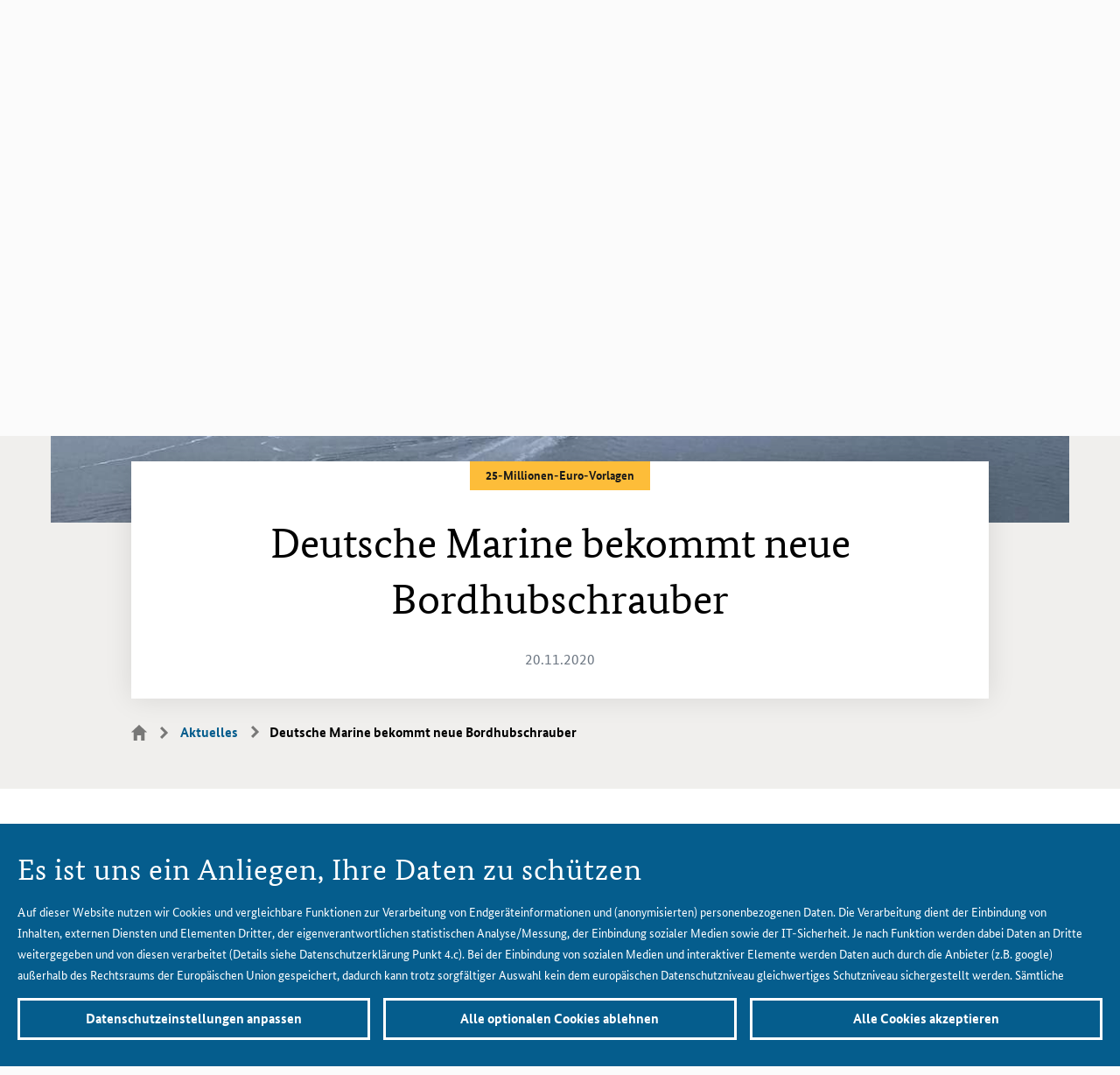

--- FILE ---
content_type: text/html;charset=UTF-8
request_url: https://www.bmvg.de/de/aktuelles/deutsche-marine-neue-bordhubschrauber-4473464
body_size: 32781
content:
<!DOCTYPE html>
<html class="no-js" lang="de" dir="ltr"   >
<head itemscope >
<meta charset="UTF-8"/>
<title >Deutsche Marine bekommt neue Bordhubschrauber </title>
<script type="application/json" id="privacy-defaults">{"tracking":{"enabled":false,"readonly":false},"maps":{"enabled":false,"readonly":false},"facebook":{"enabled":false,"readonly":false},"youtube":{"enabled":false,"readonly":false},"twitter":{"enabled":false,"readonly":false},"instagram":{"enabled":false,"readonly":false},"flickr":{"enabled":false,"readonly":false},"kaltura":{"enabled":false,"readonly":false},"mastodon":{"enabled":false,"readonly":false},"bluesky":{"enabled":false,"readonly":false}}</script>
<script id="matomoTrackingData" type="application/json">{"pageType":"article","pageName":"Deutsche Marine bekommt neue Bordhubschrauber","date":"20.11.2020","location":"","topic":"25-Millionen-Euro-Vorlagen","assignment":"Bericht","language":"de"}</script>
<script nonce="aG9PZEZ1NFZzeGpnSlNq" src="https://www.bmvg.de/service/weba/de/weba.js"></script>
<meta name="google-site-verification" content="iE4_-BD1xDcdiI2vy_CxXJ3Y7riMPFKsao3NDgBiZ64"/>
<meta name="robots" content="index,follow"/>
<meta name="description" content="Neue Helikopter für die Deutsche Marine: Für die Bordhubschrauber der Fregatten gibt der Bundestag rund 2,7 Milliarden Euro frei."/>
<meta name="viewport" content="width=device-width, initial-scale=1"/>
<meta itemprop="pageType" content="CMArticle"/>
<link rel="canonical" href="https://www.bmvg.de/de/aktuelles/deutsche-marine-neue-bordhubschrauber-4473464"/>
<link rel="alternate" hreflang="de" href="https://www.bmvg.de/de/aktuelles/deutsche-marine-neue-bordhubschrauber-4473464" title="Deutsch | Deutsch">
<meta name="twitter:card" content="summary_large_image">
<meta name="twitter:widgets:csp" content="on">
<meta property="og:type" content="website"/>
<meta property="og:url" content="https://www.bmvg.de/de/aktuelles/deutsche-marine-neue-bordhubschrauber-4473464"/>
<meta property="og:title" content="Deutsche Marine bekommt neue Bordhubschrauber"/><meta name="og:description" content="Neue Helikopter für die Deutsche Marine: Für die Bordhubschrauber der Fregatten gibt der Bundestag rund 2,7 Milliarden Euro frei."/><meta property="og:image" content="https://www.bmvg.de/resource/image/4524118/landscape_ratio16x9/3200/1800/d87661d5dc8b80a5fc0c108b7973c8b2/26F392915BEF1F39C1C9D8396CEBB9CB/nh90-sealion.jpg"/>
<link rel="icon" type="image/png" href="https://www.bmvg.de/themes/bmvg/img/meta-icons/bmvg_favicon_16x16.png"
sizes="16x16"/>
<link rel="icon" type="image/png" href="https://www.bmvg.de/themes/bmvg/img/meta-icons/bmvg_favicon_32x32.png"
sizes="32x32"/>
<link rel="apple-touch-icon" href="https://www.bmvg.de/themes/bmvg/img/meta-icons/bmvg_app-icon_57x57.png"
sizes="57x57"/>
<link rel="apple-touch-icon" href="https://www.bmvg.de/themes/bmvg/img/meta-icons/bmvg_app-icon_72x72.png"
sizes="72x72"/>
<link rel="apple-touch-icon" href="https://www.bmvg.de/themes/bmvg/img/meta-icons/bmvg_app-icon_76x76.png"
sizes="76x76"/>
<link rel="apple-touch-icon" href="https://www.bmvg.de/themes/bmvg/img/meta-icons/bmvg_app-icon_114x114.png"
sizes="114x114"/>
<link rel="apple-touch-icon" href="https://www.bmvg.de/themes/bmvg/img/meta-icons/bmvg_app-icon_120x120.png"
sizes="120x120"/>
<link rel="apple-touch-icon" href="https://www.bmvg.de/themes/bmvg/img/meta-icons/bmvg_app-icon_144x144.png"
sizes="144x144"/>
<link rel="apple-touch-icon" href="https://www.bmvg.de/themes/bmvg/img/meta-icons/bmvg_app-icon_152x152.png"
sizes="152x152"/>
<link rel="apple-touch-icon" href="https://www.bmvg.de/themes/bmvg/img/meta-icons/bmvg_app-icon_180x180.png"
sizes="180x180"/>
<link rel="stylesheet" href="https://www.bmvg.de/themes/bmvg/css/styles.css" media="screen"/>
<link rel="stylesheet" href="https://www.bmvg.de/themes/bmvg/css/print.css" media="print"/>
</head><body data-js-module="overlay privacy-protection matomo-tracking" >
<nav class="b-skiplinks" data-js-module="skiplinks">
<h6 class="skiplinks__headline">Navigation und Service</h6>
<p class="skiplinks__text"><em>Direkt zu:</em></p>
<ul class="skiplink__list">
<li class="skiplink__list-item">
<a class="skiplink__link" data-js-item="skiplink" href="#r-main">
Inhalt
</a>
</li>
<li class="skiplink__list-item">
<a class="skiplink__link" data-js-item="skiplink" href="#r-mainmenu">
Hauptmenü
</a>
</li>
<li class="skiplink__list-item">
<a class="skiplink__link" data-js-item="skiplink" data-js-click="[data-id='search-desktop-cta']"
href="#r-search">
Suche
</a>
</li>
</ul>
</nav>
<noscript class="b-nojs-banner">
<h2>Ihr JavaScript ist deaktiviert</h2>
<p>Bitte aktivieren Sie JavaScript, um alle Funktionen der Seite in Anspruch nehmen zu können</p>
</noscript>
<div class="u-page-wrapper">
<header id="r-header" data-js-item="r-header">
<div class="u-grid-row is-collapsed is-indent-header-footer is-equal-height">
<div class="u-grid-col is-col-mobile-s-7 is-col-tablet-s-6 is-col-tablet-l-4 is-col-desktop-l-3 is-flex-items-v-center is-flex-items-h-start is-mobile-flex">
<div class="b-logo">
<a class="logo__link" href="https://www.bmvg.de/de" title="Logo Bundesministerium der Verteidigung - Zur Startseite">
<picture class="c-picture--default" data-css="c-picture">
<source srcset="https://www.bmvg.de/resource/crblob/13370/394c26005376cf00f2b3d7da6d1efbc2/logo-big-svg-data.svg" media="(min-width:1000px)"/>
<img class="picture__image" src="https://www.bmvg.de/resource/crblob/13372/8ae12b5b7f96aea6f51bcd1a73694498/logo-small-svg-data.svg" alt="Logo Bundesministerium der Verteidigung" data-sizes="auto" data-optimumx="1.5"/>
</picture>
</a>
</div>
</div>
<div
class="u-grid-col is-col-mobile-s-5 is-col-tablet-s-6 is-col-tablet-l-8 is-col-desktop-l-9 is-flex-items-v-center is-flex-items-h-end is-mobile-flex">
<button class="c-cta--search-mobile is-mobile"
data-css="c-cta"
data-js-item="cta--search-mobile"
aria-controls="mobile-nav"
data-js-module="cta--search-mobile"
data-js-options="{&quot;globalEvent&quot;:&quot;cta:openSearchToggler&quot;,&quot;openedLabel&quot;:&quot;Schließen&quot;,&quot;closedLabel&quot;:&quot;Suche&quot;}"
>
<span class="cta__content" data-js-item="cta-content">Suche</span>
</button>
<button class="c-cta--burger-menu" data-css="c-cta"
aria-controls="mobile-nav"
data-js-module="cta--burger-menu"
data-js-item="cta--burger-menu"
data-js-options="{&quot;globalEvent&quot;:&quot;cta:toggleMobileNav&quot;,&quot;openedLabel&quot;:&quot;Menü ausblenden&quot;,&quot;closedLabel&quot;:&quot;Menü anzeigen&quot;}">
<span class="cta__content" data-js-item="cta-content">Menü anzeigen</span>
</button>
<div id="mobile-nav" class="b-mobile-nav" data-js-module="mobile-nav" data-js-item="mobile-nav">
<div class="b-metanavigation">
<nav class="metanavigation__nav" aria-label="Sprachnavigation">
<ul class="metanavigation__linklist" data-js-item="mobile-nav-allow-scroll">
<li class="metanavigation__linklist-item">
<button class="c-cta--language-switcher" data-css="c-cta"
aria-haspopup="true" aria-controls="toggler--language-switcher"
aria-label="Sprachauswahl"
data-js-module="cta--language-switcher"
data-js-item="language-switcher-cta"
data-js-options="{&quot;globalEvent&quot;:&quot;cta:openLanguageSwitcher&quot;,&quot;closedLabel&quot;:&quot;Deutsch&quot;,&quot;openedLabel&quot;:&quot;Schließen&quot;,&quot;forceCloseEvents&quot;:[&quot;mainnavigation:openSubSection&quot;,&quot;cta:openSearchToggler&quot;]}"
>
<span class="cta__content" data-js-item="cta-content">Deutsch</span>
</button>
<div class="c-toggler--language-switcher is-closed"
id="toggler--language-switcher" data-css="c-toggler"
data-js-module="toggler--language-switcher"
data-js-options='{&quot;globalEvent&quot;:&quot;cta:openLanguageSwitcher&quot;}'
data-js-item="toggler--language-switcher">
<div class="toggler__wrapper">
<div class="b-language-nav">
<h6 class="language-nav__headline is-aural">Sprachauswahl</h6>
<ul class="language-nav__list">
<li class="language-nav__list-item">
<strong class="language-nav__pos-index"
lang="de">
<em class="is-aural">Aktuell ausgewählt</em>
Deutsch
</strong>
</li>
<li class="language-nav__list-item">
<a class="language-nav__link" lang="en"
href="https://www.bmvg.de/en/news">English</a>
</li>
</ul>
</div>
</div>
</div>
</li>
<li class="metanavigation__linklist-item">
<a href="https://www.bmvg.de/de/presse"
class="metanavigation__link is-press-service">Presse</a>
</li>
<li class="metanavigation__linklist-item">
<a href="https://www.bmvg.de/de/service"
class="metanavigation__link ">Service und Kontakt</a>
</li>
<li class="metanavigation__linklist-item">
<a href="https://www.bmvg.de/de/gebaerdensprache"
class="metanavigation__link is-sign-language">Gebärdensprache</a>
</li>
<li class="metanavigation__linklist-item">
<a href="https://www.bmvg.de/de/leichte-sprache"
class="metanavigation__link is-easy-language">Leichte Sprache</a>
</li>
</ul>
</nav>
</div>
<div class="b-mainnavigation" id="r-mainmenu" data-js-module="mainnavigation"
>
<nav class="mainnavigation__nav" aria-label="Hauptnavigation">
<ul class="mainnavigation__section-list">
<li class="mainnavigation__section" data-js-item="section">
<button class="mainnavigation__button"
data-js-item="button"
data-id="0"
aria-controls="mainnavigation-subsection-0"
aria-expanded="false">
<!-- @formatter:off -->
Ministerium
<!-- @formatter:on -->
</button>
</li>
<li class="mainnavigation__section" data-js-item="section">
<button class="mainnavigation__button"
data-js-item="button"
data-id="2"
aria-controls="mainnavigation-subsection-2"
aria-expanded="false">
<!-- @formatter:off -->
Themen
<!-- @formatter:on -->
</button>
</li>
<li class="mainnavigation__section is-active" data-js-item="section">
<button class="mainnavigation__button"
data-js-item="button"
data-id="3"
aria-controls="mainnavigation-subsection-3"
aria-expanded="false">
<!-- @formatter:off -->
<span class="is-aural">Sie sind hier:</span>Aktuelles
<!-- @formatter:on -->
</button>
</li>
<li class="mainnavigation__section" data-js-item="section">
<button class="mainnavigation__button"
data-js-item="button"
data-id="4"
aria-controls="mainnavigation-subsection-4"
aria-expanded="false">
<!-- @formatter:off -->
Mediathek
<!-- @formatter:on -->
</button>
</li>
<li class="mainnavigation__section is-search-button" data-js-item="search-section">
<button class="c-cta--search-mobile"
data-css="c-cta"
data-id="search-desktop-cta"
aria-controls="mobile-nav"
data-js-item="cta--search-mobile"
data-js-module="cta--search"
data-js-options="{&quot;globalEvent&quot;:&quot;cta:openSearchToggler&quot;,&quot;focusEl&quot;:&quot;[data-js-item=&#39;typeahead__input&#39;]&quot;,&quot;openedLabel&quot;:&quot;Schließen&quot;,&quot;closedLabel&quot;:&quot;Suche&quot;,&quot;forceCloseEvents&quot;:[&quot;mainnavigation:openSubSection&quot;,&quot;cta:openLanguageSwitcher&quot;]}"
>
<span class="cta__content" data-js-item="cta-content">
Suche
</span>
</button>
</li>
</ul>
</nav>
<div class="mainnavigation__subsections">
<div id="mainnavigation-subsection-0"
class="mainnavigation__subsection"
data-js-item="sub-section"
data-id="0"
role="tabpanel">
<div class="mainnavigation__backlink" data-js-item="backlink">
<button class="mainnavigation__backlink-mobile-text" type="button">Ministerium</button>
<button class="mainnavigation__backlink-desktop-text" type="button">Schließen</button>
</div>
<div class="mainnavigation__overview">
<!-- @formatter:off -->
<a class="mainnavigation__link is-overview" href="https://www.bmvg.de/de/ministerium" title="Ministerium" data-tracking-parent-text="Startseite" data-tracking>
<span class="mainnavigation__link-content">Zur Übersicht<span class="mainnavigation__link-reference">: Ministerium</span></span>
</a>
<!-- @formatter:on -->
</div>
<div class="mainnavigation__content" data-js-item="content">
<ul class="mainnavigation__link-list" data-js-item="link-list">
<li class="mainnavigation__link-item" data-js-item="link">
<a class="mainnavigation__link"
href="https://www.bmvg.de/de/ministerium/verteidigungsminister-boris-pistorius" title="Verteidigungsminister"
data-tracking-parent-text="Ministerium"
data-tracking>
<span class="mainnavigation__link-content">
Verteidigungsminister </span>
</a>
</li>
<li class="mainnavigation__link-item" data-js-item="link">
<a class="mainnavigation__link"
href="https://www.bmvg.de/de/ministerium/staatssekretaere" title="Staatssekretäre"
data-tracking-parent-text="Ministerium"
data-tracking>
<span class="mainnavigation__link-content">
Staatssekretäre </span>
</a>
</li>
<li class="mainnavigation__link-item" data-js-item="link">
<a class="mainnavigation__link"
href="https://www.bmvg.de/de/ministerium/der-generalinspekteur-der-bundeswehr" title="Generalinspekteur der Bundeswehr"
data-tracking-parent-text="Ministerium"
data-tracking>
<span class="mainnavigation__link-content">
Generalinspekteur der Bundeswehr </span>
</a>
</li>
<li class="mainnavigation__link-item" data-js-item="link">
<a class="mainnavigation__link"
href="https://www.bmvg.de/de/ministerium/organisation" title="Organisation"
data-tracking-parent-text="Ministerium"
data-tracking>
<span class="mainnavigation__link-content">
Organisation </span>
</a>
</li>
<li class="mainnavigation__link-item" data-js-item="link">
<a class="mainnavigation__link"
href="https://www.bmvg.de/de/ministerium/geschichte-des-verteidigungsministeriums" title="Geschichte"
data-tracking-parent-text="Ministerium"
data-tracking>
<span class="mainnavigation__link-content">
Geschichte </span>
</a>
</li>
<li class="mainnavigation__link-item" data-js-item="link">
<a class="mainnavigation__link"
href="https://www.bmvg.de/de/ministerium/besuch-im-ministerium" title="Besuch im Ministerium"
data-tracking-parent-text="Ministerium"
data-tracking>
<span class="mainnavigation__link-content">
Besuch im Ministerium </span>
</a>
</li>
</ul>
<article data-css="c-teaser" data-js-item="teaser"
class="c-teaser--type-3 is-mainnavigation is-image-text is-h-increased"
>
<div class="teaser__image-section">
<figure class="c-figure--default " data-css="c-figure" data-js-module="figure"
>
<div class="figure__wrapper">
<picture class="lazyload c-picture--animated-objects" data-css="c-picture" >
<!-- landscape_ratio16x9 -->
<source
srcset="data:image/svg+xml,%3Csvg%20xmlns=&#39;http://www.w3.org/2000/svg&#39;/%3E" data-srcset="https://www.bmvg.de/resource/image/13660/landscape_ratio16x9/400/225/fb04e88fa4ec624c23b1707991b13f67/3367254B10659BF0947A74E7886B6BDA/a-03-03-bmvg-bienert-11.jpg 400w, https://www.bmvg.de/resource/image/13660/landscape_ratio16x9/800/450/e9e0c11dbb2294fcbe475739ce277848/A0AB2801A921D4CEAE33326403C8D54F/a-03-03-bmvg-bienert-11.jpg 800w, https://www.bmvg.de/resource/image/13660/landscape_ratio16x9/1200/675/d4a27d5cf22aca38127ab96ef0c072fd/AFBB82BA6D84E68E80DB31007C682F70/a-03-03-bmvg-bienert-11.jpg 1200w, https://www.bmvg.de/resource/image/13660/landscape_ratio16x9/1600/900/96b4d752f73f02f9708f1f785dc68c8a/2500F35E6D3A8799CCF9A49406ACB1CD/a-03-03-bmvg-bienert-11.jpg 1600w, https://www.bmvg.de/resource/image/13660/landscape_ratio16x9/2000/1125/ec7dcc27582a267deee78ba5d865c64a/CD2100A0AD7EF60A4F19F4BDCC410448/a-03-03-bmvg-bienert-11.jpg 2000w, https://www.bmvg.de/resource/image/13660/landscape_ratio16x9/200/113/4f21050b91a06f62dbaadb207e1e6929/D0456A48330D5F6E5105B5BD01F04503/a-03-03-bmvg-bienert-11.jpg 200w, https://www.bmvg.de/resource/image/13660/landscape_ratio16x9/600/338/17ae87cec734d098e7af1b3288e38804/AB8136F017CB28E3B597DD2D96CD6F11/a-03-03-bmvg-bienert-11.jpg 600w, https://www.bmvg.de/resource/image/13660/landscape_ratio16x9/1000/563/c23b6daf1c45257334cd8a5996392053/6945D4559861637B82DD2156CB1C1C05/a-03-03-bmvg-bienert-11.jpg 1000w, https://www.bmvg.de/resource/image/13660/landscape_ratio16x9/1400/788/4a2f38b75d5966a29e4dd6b1b8bcd4b0/517929111C86BCC072DA5C6B815BBD4E/a-03-03-bmvg-bienert-11.jpg 1400w, https://www.bmvg.de/resource/image/13660/landscape_ratio16x9/1800/1013/6d9a855f1d4472fcac7f394e99507a7b/A62A2BA4852A4670695EE78048B2352F/a-03-03-bmvg-bienert-11.jpg 1800w"
/>
<img class="picture__image lazyload " src="https://www.bmvg.de/resource/image/13660/landscape_ratio16x9/200/113/4f21050b91a06f62dbaadb207e1e6929/D0456A48330D5F6E5105B5BD01F04503/a-03-03-bmvg-bienert-11.jpg" alt="Leerer Besprechungsraum im Bundesministerium der Verteidigung"
data-sizes="auto" data-optimumx="1.5"
/>
</picture> </div>
</figure></div>
<div class="teaser__text-section is-no-category">
<h3 class="teaser__headline">
<a class="teaser__link" href="https://www.bmvg.de/de/ministerium/organisation/die-abteilungen" data-tracking>
Die Abteilungen </a>
</h3>
</div>
<a href="https://www.bmvg.de/de/ministerium/organisation/die-abteilungen" class="teaser__a11y-clickarea" aria-hidden="true" tabindex="-1" data-tracking></a></article><article data-css="c-teaser" data-js-item="teaser"
class="c-teaser--type-3 is-mainnavigation is-image-text is-h-increased"
>
<div class="teaser__image-section">
<figure class="c-figure--default " data-css="c-figure" data-js-module="figure"
>
<div class="figure__wrapper">
<picture class="lazyload c-picture--animated-objects" data-css="c-picture" >
<!-- landscape_ratio16x9 -->
<source
srcset="data:image/svg+xml,%3Csvg%20xmlns=&#39;http://www.w3.org/2000/svg&#39;/%3E" data-srcset="https://www.bmvg.de/resource/image/175374/landscape_ratio16x9/400/225/6fe5b93c6fbb3e03bf91f8de2c985027/A642CBEBDC4B20EA04F43974D075E1A8/aussenaufnahme-bendlerblock-verteidigungsministerium-berlin.jpg 400w, https://www.bmvg.de/resource/image/175374/landscape_ratio16x9/800/450/66ab5a3296d6602d7d5156b787a94c9c/E71455DC357BB635028EC685D37D193B/aussenaufnahme-bendlerblock-verteidigungsministerium-berlin.jpg 800w, https://www.bmvg.de/resource/image/175374/landscape_ratio16x9/1200/675/ba6314b3344929e96186d4afcad26e9a/1B898EB642B53A5C5F529CF1D7741379/aussenaufnahme-bendlerblock-verteidigungsministerium-berlin.jpg 1200w, https://www.bmvg.de/resource/image/175374/landscape_ratio16x9/1600/900/8d4967787c8f048343626d16dc2b5f06/DDDAD795FEC400A30F463184FB62962B/aussenaufnahme-bendlerblock-verteidigungsministerium-berlin.jpg 1600w, https://www.bmvg.de/resource/image/175374/landscape_ratio16x9/2000/1125/de56b05aaf81295d3d770cf3a1616f87/322CE64817DE4A2FA600F8FB8F313742/aussenaufnahme-bendlerblock-verteidigungsministerium-berlin.jpg 2000w, https://www.bmvg.de/resource/image/175374/landscape_ratio16x9/200/113/50692138e4bb76307832e7ff11ee212f/223C6D4841FAA0E0E062B4710FECC239/aussenaufnahme-bendlerblock-verteidigungsministerium-berlin.jpg 200w, https://www.bmvg.de/resource/image/175374/landscape_ratio16x9/600/338/f9a4d84803ca6ea3deb3e363f7fd0653/B9BF83E5F2D88C2A6006926C0724859D/aussenaufnahme-bendlerblock-verteidigungsministerium-berlin.jpg 600w, https://www.bmvg.de/resource/image/175374/landscape_ratio16x9/1000/563/335a3a535433bae386c0d7fccd297888/CE011BDAB8D490F5C4091E0DB145DFF2/aussenaufnahme-bendlerblock-verteidigungsministerium-berlin.jpg 1000w, https://www.bmvg.de/resource/image/175374/landscape_ratio16x9/1400/788/eae1fd9b77ba0474a58712559b665083/8C7D53431FFCBD42712551360DBDBABD/aussenaufnahme-bendlerblock-verteidigungsministerium-berlin.jpg 1400w, https://www.bmvg.de/resource/image/175374/landscape_ratio16x9/1800/1013/686cb7107d092e7ed52a7ffe6e06e37f/AC545FD16442C065D5C8FD1E7952AD9B/aussenaufnahme-bendlerblock-verteidigungsministerium-berlin.jpg 1800w"
/>
<img class="picture__image lazyload " title="Der Bendlerblock, zweiter Dientsitz des Bundesministeriums der Verteidigung (BMVg) in Berlin" src="https://www.bmvg.de/resource/image/175374/landscape_ratio16x9/200/113/50692138e4bb76307832e7ff11ee212f/223C6D4841FAA0E0E062B4710FECC239/aussenaufnahme-bendlerblock-verteidigungsministerium-berlin.jpg" alt="Außenaufnahme Bendlerblock"
data-sizes="auto" data-optimumx="1.5"
/>
</picture> </div>
</figure></div>
<div class="teaser__text-section is-no-category">
<h3 class="teaser__headline">
<a class="teaser__link" href="https://www.bmvg.de/de/ministerium/organisation/unterstellte-dienststellen" data-tracking>
Dem <abbr title="Bundesministerium der Verteidigung">BMVg<span class="is-aural">Bundesministerium der Verteidigung</span></abbr> unmittelbar unterstellte Dienststellen </a>
</h3>
</div>
<a href="https://www.bmvg.de/de/ministerium/organisation/unterstellte-dienststellen" class="teaser__a11y-clickarea" aria-hidden="true" tabindex="-1" data-tracking></a></article> </div>
</div>
<div id="mainnavigation-subsection-2"
class="mainnavigation__subsection"
data-js-item="sub-section"
data-id="2"
role="tabpanel">
<div class="mainnavigation__backlink" data-js-item="backlink">
<button class="mainnavigation__backlink-mobile-text" type="button">Themen</button>
<button class="mainnavigation__backlink-desktop-text" type="button">Schließen</button>
</div>
<div class="mainnavigation__overview">
<!-- @formatter:off -->
<a class="mainnavigation__link is-overview" href="https://www.bmvg.de/de/themen" title="Themen" data-tracking-parent-text="Startseite" data-tracking>
<span class="mainnavigation__link-content">Zur Übersicht<span class="mainnavigation__link-reference">: Themen</span></span>
</a>
<!-- @formatter:on -->
</div>
<div class="mainnavigation__content" data-js-item="content">
<ul class="mainnavigation__link-list" data-js-item="link-list">
<li class="mainnavigation__link-item" data-js-item="link">
<a class="mainnavigation__link"
href="https://www.bmvg.de/de/themen/friedenssicherung" title="Friedenssicherung"
data-tracking-parent-text="Themen"
data-tracking>
<span class="mainnavigation__link-content">
Friedenssicherung </span>
</a>
</li>
<li class="mainnavigation__link-item" data-js-item="link">
<a class="mainnavigation__link"
href="https://www.bmvg.de/de/themen/verteidigung" title="Verteidigung"
data-tracking-parent-text="Themen"
data-tracking>
<span class="mainnavigation__link-content">
Verteidigung </span>
</a>
</li>
<li class="mainnavigation__link-item" data-js-item="link">
<a class="mainnavigation__link"
href="https://www.bmvg.de/de/themen/sicherheitspolitik" title="Sicherheitspolitik"
data-tracking-parent-text="Themen"
data-tracking>
<span class="mainnavigation__link-content">
Sicherheitspolitik </span>
</a>
</li>
<li class="mainnavigation__link-item" data-js-item="link">
<a class="mainnavigation__link"
href="https://www.bmvg.de/de/themen/nachhaltigkeit" title="Nachhaltigkeit"
data-tracking-parent-text="Themen"
data-tracking>
<span class="mainnavigation__link-content">
Nachhaltigkeit </span>
</a>
</li>
<li class="mainnavigation__link-item" data-js-item="link">
<a class="mainnavigation__link"
href="https://www.bmvg.de/de/themen/cybersicherheit" title="Cybersicherheit"
data-tracking-parent-text="Themen"
data-tracking>
<span class="mainnavigation__link-content">
Cybersicherheit </span>
</a>
</li>
<li class="mainnavigation__link-item" data-js-item="link">
<a class="mainnavigation__link"
href="https://www.bmvg.de/de/themen/personal" title="Personal"
data-tracking-parent-text="Themen"
data-tracking>
<span class="mainnavigation__link-content">
Personal </span>
</a>
</li>
<li class="mainnavigation__link-item" data-js-item="link">
<a class="mainnavigation__link"
href="https://www.bmvg.de/de/themen/ruestung" title="Rüstung"
data-tracking-parent-text="Themen"
data-tracking>
<span class="mainnavigation__link-content">
Rüstung </span>
</a>
</li>
<li class="mainnavigation__link-item" data-js-item="link">
<a class="mainnavigation__link"
href="https://www.bmvg.de/de/themen/verteidigungshaushalt" title="Verteidigungshaushalt"
data-tracking-parent-text="Themen"
data-tracking>
<span class="mainnavigation__link-content">
Verteidigungshaushalt </span>
</a>
</li>
</ul>
<article data-css="c-teaser" data-js-item="teaser"
class="c-teaser--type-3 is-mainnavigation is-image-text is-h-increased"
>
<div class="teaser__image-section">
<figure class="c-figure--default " data-css="c-figure" data-js-module="figure"
>
<div class="figure__wrapper">
<picture class="lazyload c-picture--animated-objects" data-css="c-picture" >
<!-- landscape_ratio16x9 -->
<source
srcset="data:image/svg+xml,%3Csvg%20xmlns=&#39;http://www.w3.org/2000/svg&#39;/%3E" data-srcset="https://www.bmvg.de/resource/image/16248/landscape_ratio16x9/400/225/f876cca7263e6a0c4d4905c7700519bd/88B5A7FB5788B0D581755113D5AFB426/b-09-150619saberstrike-dv-day054.jpg 400w, https://www.bmvg.de/resource/image/16248/landscape_ratio16x9/800/450/5b8ef9759c2aa62b00c5b7bca1d265ab/520C861250EAFAC0F751FFB0E77B3F1D/b-09-150619saberstrike-dv-day054.jpg 800w, https://www.bmvg.de/resource/image/16248/landscape_ratio16x9/1200/675/e3e647ba4708b928391ef3f173d472f7/09BB207FD3013C3F2482E66AE9266EA2/b-09-150619saberstrike-dv-day054.jpg 1200w, https://www.bmvg.de/resource/image/16248/landscape_ratio16x9/1600/900/1ed35c4d936c78d2eb7b6c4c6e9fb930/7AD059E6B77884E17E9FA84C96D26D0F/b-09-150619saberstrike-dv-day054.jpg 1600w, https://www.bmvg.de/resource/image/16248/landscape_ratio16x9/2000/1125/b4d809aef4778086ea3ab3371769f5e1/903FB0B02DCF5F14ABF70AF03432549F/b-09-150619saberstrike-dv-day054.jpg 2000w, https://www.bmvg.de/resource/image/16248/landscape_ratio16x9/200/113/ce85bb8ef95b386252c0e97e802e04a/6F26F0428B2DADBA3FD7D4C34981EB11/b-09-150619saberstrike-dv-day054.jpg 200w, https://www.bmvg.de/resource/image/16248/landscape_ratio16x9/600/338/149fa06e187aedc993594e29597d5740/1C41E26A8E1FDD79EF09F56DFADD50F7/b-09-150619saberstrike-dv-day054.jpg 600w, https://www.bmvg.de/resource/image/16248/landscape_ratio16x9/1000/563/4835a4de245b9e78e16a5dc781c7fbb4/B31CB7C192EE23F05982CC93C4B7EA4C/b-09-150619saberstrike-dv-day054.jpg 1000w, https://www.bmvg.de/resource/image/16248/landscape_ratio16x9/1400/788/1f2470282f656e152dedae58d4b74b93/41720F76FB0FD1AFE6F0D7283D58690D/b-09-150619saberstrike-dv-day054.jpg 1400w, https://www.bmvg.de/resource/image/16248/landscape_ratio16x9/1800/1013/b3b0fa71c392f104260adebb1b8c7329/84EEE7F4F961323A73055B6153E3B469/b-09-150619saberstrike-dv-day054.jpg 1800w"
/>
<img class="picture__image lazyload " title="Die NATO ist ein Verteidigungsbündnis" src="https://www.bmvg.de/resource/image/16248/landscape_ratio16x9/200/113/ce85bb8ef95b386252c0e97e802e04a/6F26F0428B2DADBA3FD7D4C34981EB11/b-09-150619saberstrike-dv-day054.jpg" alt="NATO- und EU-Flagge wehen im Wind, im Hintergrund angetretene Soldaten unterschiedlicher Nationen"
data-sizes="auto" data-optimumx="1.5"
/>
</picture> </div>
</figure></div>
<div class="teaser__text-section ">
<span class="is-aural">Kategorie</span>
<em class="teaser__category is-category-type-1">
Dossier
</em> <h3 class="teaser__headline">
<a class="teaser__link" href="https://www.bmvg.de/de/themen/dossiers" data-tracking>
Dossiers </a>
</h3>
</div>
<a href="https://www.bmvg.de/de/themen/dossiers" class="teaser__a11y-clickarea" aria-hidden="true" tabindex="-1" data-tracking></a></article> </div>
</div>
<div id="mainnavigation-subsection-3"
class="mainnavigation__subsection"
data-js-item="sub-section"
data-id="3"
role="tabpanel">
<div class="mainnavigation__backlink" data-js-item="backlink">
<button class="mainnavigation__backlink-mobile-text" type="button">Aktuelles</button>
<button class="mainnavigation__backlink-desktop-text" type="button">Schließen</button>
</div>
<div class="mainnavigation__overview">
<!-- @formatter:off -->
<a class="mainnavigation__link is-overview" href="https://www.bmvg.de/de/aktuelles" title="Aktuelles" data-tracking-parent-text="Startseite" data-tracking>
<span class="mainnavigation__link-content">Zur Übersicht<span class="mainnavigation__link-reference">: Aktuelles</span></span>
</a>
<!-- @formatter:on -->
</div>
<div class="mainnavigation__content" data-js-item="content">
<article data-css="c-teaser" data-js-item="teaser"
class="c-teaser--type-3 is-mainnavigation is-image-text is-h-increased"
>
<div class="teaser__image-section">
<figure class="c-figure--default " data-css="c-figure" data-js-module="figure"
>
<div class="figure__wrapper">
<picture class="lazyload c-picture--animated-objects" data-css="c-picture" >
<!-- landscape_ratio16x9 -->
<source
srcset="data:image/svg+xml,%3Csvg%20xmlns=&#39;http://www.w3.org/2000/svg&#39;/%3E" data-srcset="https://www.bmvg.de/resource/image/6058408/landscape_ratio16x9/400/225/67b33284b3e037a3b3faf0954d861c2/76817C8A28874FCEF40EA761AE8FDE40/symbolbild-geraet-und-ausruestung-bundeswehr.jpg 400w, https://www.bmvg.de/resource/image/6058408/landscape_ratio16x9/800/450/6bff4e6f7fa0a1262a24872592f421c/7CBF20402AE89A6333E459AF9F334949/symbolbild-geraet-und-ausruestung-bundeswehr.jpg 800w, https://www.bmvg.de/resource/image/6058408/landscape_ratio16x9/1200/675/5923e1589fc8bfa1febf04bb8b639e24/D54EBA0A3DB4230DB9B1C1D124F3F7ED/symbolbild-geraet-und-ausruestung-bundeswehr.jpg 1200w, https://www.bmvg.de/resource/image/6058408/landscape_ratio16x9/1600/900/c0739ced62b4d55d4088e9ae0a3a392d/06C0DC1A493C0B7233555E95D191A0A3/symbolbild-geraet-und-ausruestung-bundeswehr.jpg 1600w, https://www.bmvg.de/resource/image/6058408/landscape_ratio16x9/2000/1125/afa8ea15ed1455847824610cb8b0c5eb/BC50F5D505170D7FA6F4C770D792CF07/symbolbild-geraet-und-ausruestung-bundeswehr.jpg 2000w, https://www.bmvg.de/resource/image/6058408/landscape_ratio16x9/200/113/4f087d3bc3800111cd0a69aeda75294d/08CF51961B3004B0EF911E57B83E679A/symbolbild-geraet-und-ausruestung-bundeswehr.jpg 200w, https://www.bmvg.de/resource/image/6058408/landscape_ratio16x9/600/338/ee9f549efab7672af5e47a4088f2db11/F6035300A2634C3614885D89DD723135/symbolbild-geraet-und-ausruestung-bundeswehr.jpg 600w, https://www.bmvg.de/resource/image/6058408/landscape_ratio16x9/1000/563/d503d1aa15a8658667728584feadee86/6267A178A2898F82AE9181EB716F0EE7/symbolbild-geraet-und-ausruestung-bundeswehr.jpg 1000w, https://www.bmvg.de/resource/image/6058408/landscape_ratio16x9/1400/788/745ffc0421804aacb2597ebd6da2460a/5F245D849D99FC602B823964B839937B/symbolbild-geraet-und-ausruestung-bundeswehr.jpg 1400w, https://www.bmvg.de/resource/image/6058408/landscape_ratio16x9/1800/1013/253cdca4bda01f4b5804a69395288c87/1D451E25230AB5E32E76A838F0568A8A/symbolbild-geraet-und-ausruestung-bundeswehr.jpg 1800w"
/>
<img class="picture__image lazyload " title="Symbolbild Gerät und Ausrüstung Bundeswehr" src="https://www.bmvg.de/resource/image/6058408/landscape_ratio16x9/200/113/4f087d3bc3800111cd0a69aeda75294d/08CF51961B3004B0EF911E57B83E679A/symbolbild-geraet-und-ausruestung-bundeswehr.jpg" alt="Auf offenem Gelände stehen Fahrzeuge der Bundeswehr und Soldaten."
data-sizes="auto" data-optimumx="1.5"
/>
</picture> </div>
</figure></div>
<div class="teaser__text-section ">
<span class="is-aural">Kategorie</span>
<em class="teaser__category is-category-type-2">
Beschaffung
</em> <h3 class="teaser__headline">
<a class="teaser__link" href="https://www.bmvg.de/de/aktuelles/parlament-beschliesst-beschaffungsbeschleunigungsgesetz-6058406" data-tracking>
Bundestag beschließt Gesetz zur schnelleren Beschaffung </a>
</h3>
<dl class="teaser__metadata">
<dt class="is-aural">Veröffentlichungsdatum</dt>
<dd class="teaser__metadata-value"> <time class="cm-medialist__time"
datetime="2026-01-15T15:45:00+01:00">15.01.2026</time>
</dd>
</dl></div>
<a href="https://www.bmvg.de/de/aktuelles/parlament-beschliesst-beschaffungsbeschleunigungsgesetz-6058406" class="teaser__a11y-clickarea" aria-hidden="true" tabindex="-1" data-tracking></a></article><article data-css="c-teaser" data-js-item="teaser"
class="c-teaser--type-3 is-mainnavigation is-image-text is-h-increased"
>
<div class="teaser__image-section">
<figure class="c-figure--default " data-css="c-figure" data-js-module="figure"
>
<div class="figure__wrapper">
<picture class="lazyload c-picture--animated-objects" data-css="c-picture" >
<!-- landscape_ratio16x9 -->
<source
srcset="data:image/svg+xml,%3Csvg%20xmlns=&#39;http://www.w3.org/2000/svg&#39;/%3E" data-srcset="https://www.bmvg.de/resource/image/6058524/landscape_ratio16x9/400/225/543accfd711dfd77ac6a99b8aab3138a/0D08B20C247FCE87A1C4CF45C2F2DF6A/pistorius-gueler-vm-tuerkei-besuch.jpg 400w, https://www.bmvg.de/resource/image/6058524/landscape_ratio16x9/800/450/48faebe7d80b8a406dff4dbcab22e78a/9EE7C257BEA57BEE901F0E9F73AB5563/pistorius-gueler-vm-tuerkei-besuch.jpg 800w, https://www.bmvg.de/resource/image/6058524/landscape_ratio16x9/1200/675/644a5ead63c01e6bde8662f168b1fba6/6CA0B4C402A57EF84267DB79A49C29DB/pistorius-gueler-vm-tuerkei-besuch.jpg 1200w, https://www.bmvg.de/resource/image/6058524/landscape_ratio16x9/1600/900/813458351f3b8b1e61a82e64c2a0b206/2B388572FC7A0FC6D05E0847328EF7B2/pistorius-gueler-vm-tuerkei-besuch.jpg 1600w, https://www.bmvg.de/resource/image/6058524/landscape_ratio16x9/2000/1125/be0ce23ee8bd855f6a329661eb3b6bcb/250464F1B92EFB1834F2E801380B2B44/pistorius-gueler-vm-tuerkei-besuch.jpg 2000w, https://www.bmvg.de/resource/image/6058524/landscape_ratio16x9/200/113/ad9179ebfe810821c502d09da40e4347/CAA3A894113B74DBBDDE70DE58E59CF1/pistorius-gueler-vm-tuerkei-besuch.jpg 200w, https://www.bmvg.de/resource/image/6058524/landscape_ratio16x9/600/338/2e6821ea49b6f1c480f944fef807902e/A2AC9DD453795D35B7F2CE73C8ADDADF/pistorius-gueler-vm-tuerkei-besuch.jpg 600w, https://www.bmvg.de/resource/image/6058524/landscape_ratio16x9/1000/563/ed19129ec0d7e00a204c97d8e72faa22/332769111C7DC250E3B4E187B836C4AB/pistorius-gueler-vm-tuerkei-besuch.jpg 1000w, https://www.bmvg.de/resource/image/6058524/landscape_ratio16x9/1400/788/58451222a9776047e63cffdfb9c8e737/B64D9F78AA6961D0018AC2A1AD408EBF/pistorius-gueler-vm-tuerkei-besuch.jpg 1400w, https://www.bmvg.de/resource/image/6058524/landscape_ratio16x9/1800/1013/2525149accb16c0b1f8b49e7eeb0ef06/4543F890DC12116081DF780904B1714A/pistorius-gueler-vm-tuerkei-besuch.jpg 1800w"
/>
<img class="picture__image lazyload " title="Verteidigungsminister Pistorius empfängt türkischen Amtskollegen" src="https://www.bmvg.de/resource/image/6058524/landscape_ratio16x9/200/113/ad9179ebfe810821c502d09da40e4347/CAA3A894113B74DBBDDE70DE58E59CF1/pistorius-gueler-vm-tuerkei-besuch.jpg" alt="Boris Pistorius und Yaşar Güler geben sich die Hand."
data-sizes="auto" data-optimumx="1.5"
/>
</picture> </div>
</figure></div>
<div class="teaser__text-section ">
<span class="is-aural">Kategorie</span>
<em class="teaser__category is-category-type-2">
Aktuelles
</em> <h3 class="teaser__headline">
<a class="teaser__link" href="https://www.bmvg.de/de/aktuelles/pistorius-empfaengt-tuerkischen-verteidigungsminister-6058336" data-tracking>
Deutschland will Kooperation mit <abbr title="North Atlantic Treaty Organization">NATO<span class="is-aural">North Atlantic Treaty Organization</span></abbr>-Partner Türkei … </a>
</h3>
<dl class="teaser__metadata">
<dt class="is-aural">Veröffentlichungsdatum</dt>
<dd class="teaser__metadata-value"> <time class="cm-medialist__time"
datetime="2026-01-14T21:31:00+01:00">14.01.2026</time>
</dd>
</dl></div>
<a href="https://www.bmvg.de/de/aktuelles/pistorius-empfaengt-tuerkischen-verteidigungsminister-6058336" class="teaser__a11y-clickarea" aria-hidden="true" tabindex="-1" data-tracking></a></article><article data-css="c-teaser" data-js-item="teaser"
class="c-teaser--type-3 is-mainnavigation is-image-text is-h-increased"
>
<div class="teaser__image-section">
<figure class="c-figure--default " data-css="c-figure" data-js-module="figure"
>
<div class="figure__wrapper">
<picture class="lazyload c-picture--animated-objects" data-css="c-picture" >
<!-- landscape_ratio16x9 -->
<source
srcset="data:image/svg+xml,%3Csvg%20xmlns=&#39;http://www.w3.org/2000/svg&#39;/%3E" data-srcset="https://www.bmvg.de/resource/image/6058034/landscape_ratio16x9/400/225/d13e02854335f14be2069246e6b99730/6FD9AA62A8D3A8B957AF3147BAEDA9D3/pistorius-kallas-treffen-bmvg.jpg 400w, https://www.bmvg.de/resource/image/6058034/landscape_ratio16x9/800/450/b53d0f56c829fc244984d2ac3f4a466a/75C6741CA6FEA222F2BE2A1A71BE320C/pistorius-kallas-treffen-bmvg.jpg 800w, https://www.bmvg.de/resource/image/6058034/landscape_ratio16x9/1200/675/5243a366236da5f65640b574c1df4a62/BA120FEBCA824952F90B11C08E3F7913/pistorius-kallas-treffen-bmvg.jpg 1200w, https://www.bmvg.de/resource/image/6058034/landscape_ratio16x9/1600/900/2bd23002ab4bd63205d5f9449878e5fd/D855C41018C7EA3AB22BACC7D03C3910/pistorius-kallas-treffen-bmvg.jpg 1600w, https://www.bmvg.de/resource/image/6058034/landscape_ratio16x9/2000/1125/e1152e71d1d92c09a20682731b5fd889/5EA476399D30BA4A2E591B695443AD62/pistorius-kallas-treffen-bmvg.jpg 2000w, https://www.bmvg.de/resource/image/6058034/landscape_ratio16x9/200/113/3f8f8b172cb0a8a0eb19ce41c9b89ccd/81B4169B689AB03D056DBA3028471D40/pistorius-kallas-treffen-bmvg.jpg 200w, https://www.bmvg.de/resource/image/6058034/landscape_ratio16x9/600/338/25cc746df8d36263afb6aa511c72e643/8797DDE9E8FD7E563E493B328F1C2D61/pistorius-kallas-treffen-bmvg.jpg 600w, https://www.bmvg.de/resource/image/6058034/landscape_ratio16x9/1000/563/da6e3b5f1ec177d5a94a5ef1b43c7984/0E8F9F9AF59DE28EC5944CFBC4AFB864/pistorius-kallas-treffen-bmvg.jpg 1000w, https://www.bmvg.de/resource/image/6058034/landscape_ratio16x9/1400/788/47e0004cbb57c34b79f7c4233e49a52b/135588404EA5E7398875EC0E2D217065/pistorius-kallas-treffen-bmvg.jpg 1400w, https://www.bmvg.de/resource/image/6058034/landscape_ratio16x9/1800/1013/46954a1560e71288bc27521976c4b5cb/1D97CC01526D455C2FE4C1825E814C7B/pistorius-kallas-treffen-bmvg.jpg 1800w"
/>
<img class="picture__image lazyload " title="Verteidigungsminister Pistorius trifft EU-Außenbeauftragte Kallas" src="https://www.bmvg.de/resource/image/6058034/landscape_ratio16x9/200/113/3f8f8b172cb0a8a0eb19ce41c9b89ccd/81B4169B689AB03D056DBA3028471D40/pistorius-kallas-treffen-bmvg.jpg" alt="Kaja Kallas und Boris Pistorius stehen nebeneinander."
data-sizes="auto" data-optimumx="1.5"
/>
</picture> </div>
</figure></div>
<div class="teaser__text-section ">
<span class="is-aural">Kategorie</span>
<em class="teaser__category is-category-type-2">
EU
</em> <h3 class="teaser__headline">
<a class="teaser__link" href="https://www.bmvg.de/de/aktuelles/pistorius-trifft-eu-aussenbeauftragte-kallas-6057806" data-tracking>
Verteidigungsminister empfängt <abbr title="Europäische Union">EU<span class="is-aural">Europäische Union</span></abbr>-Außenbeauftragte </a>
</h3>
<dl class="teaser__metadata">
<dt class="is-aural">Veröffentlichungsdatum</dt>
<dd class="teaser__metadata-value"> <time class="cm-medialist__time"
datetime="2026-01-13T19:28:00+01:00">13.01.2026</time>
</dd>
</dl></div>
<a href="https://www.bmvg.de/de/aktuelles/pistorius-trifft-eu-aussenbeauftragte-kallas-6057806" class="teaser__a11y-clickarea" aria-hidden="true" tabindex="-1" data-tracking></a></article> </div>
</div>
<div id="mainnavigation-subsection-4"
class="mainnavigation__subsection"
data-js-item="sub-section"
data-id="4"
role="tabpanel">
<div class="mainnavigation__backlink" data-js-item="backlink">
<button class="mainnavigation__backlink-mobile-text" type="button">Mediathek</button>
<button class="mainnavigation__backlink-desktop-text" type="button">Schließen</button>
</div>
<div class="mainnavigation__overview">
<!-- @formatter:off -->
<a class="mainnavigation__link is-overview" href="https://www.bmvg.de/de/mediathek" title="Mediathek" data-tracking-parent-text="Startseite" data-tracking>
<span class="mainnavigation__link-content">Zur Übersicht<span class="mainnavigation__link-reference">: Mediathek</span></span>
</a>
<!-- @formatter:on -->
</div>
<div class="mainnavigation__content" data-js-item="content">
<article data-css="c-teaser" data-js-item="teaser"
class="c-teaser--type-3 is-mainnavigation is-image-text is-h-increased"
>
<div class="teaser__image-section">
<figure class="c-figure--default is-gallery" data-css="c-figure" data-js-module="figure"
>
<div class="figure__wrapper">
<picture class="lazyload c-picture--animated-objects" data-css="c-picture" >
<!-- landscape_ratio16x9 -->
<source
srcset="data:image/svg+xml,%3Csvg%20xmlns=&#39;http://www.w3.org/2000/svg&#39;/%3E" data-srcset="https://www.bmvg.de/resource/image/6053740/landscape_ratio16x9/400/225/47c6a191580704385bd4ee7049f4f48/4D48660EE0D54E1756DF907C012D2CC4/ankunft-seefernaufklaerer-boeing-p-8a-poseidon.jpg 400w, https://www.bmvg.de/resource/image/6053740/landscape_ratio16x9/800/450/e8e2c24ee4a8ee25a69c68bb39a89fa8/83C8079F5C1B59FEABB010E6A073D17A/ankunft-seefernaufklaerer-boeing-p-8a-poseidon.jpg 800w, https://www.bmvg.de/resource/image/6053740/landscape_ratio16x9/1200/675/997b21607a9d53fc213b50c1062b97e3/DF663A31C1B507366EA6A5333CAE0E9B/ankunft-seefernaufklaerer-boeing-p-8a-poseidon.jpg 1200w, https://www.bmvg.de/resource/image/6053740/landscape_ratio16x9/1600/900/5a8d1acb933c21906530b3eb872d65bd/E397A36D2759996427CB609F350A041C/ankunft-seefernaufklaerer-boeing-p-8a-poseidon.jpg 1600w, https://www.bmvg.de/resource/image/6053740/landscape_ratio16x9/2000/1125/2c5da06ba0033241a394d6b2dc2549f8/7F6CA848A7CB7828311D36D6D45E09F1/ankunft-seefernaufklaerer-boeing-p-8a-poseidon.jpg 2000w, https://www.bmvg.de/resource/image/6053740/landscape_ratio16x9/200/113/317acb279f0b6840649601519f2580ae/2F81A8F9198B7ED948E0CC8097600633/ankunft-seefernaufklaerer-boeing-p-8a-poseidon.jpg 200w, https://www.bmvg.de/resource/image/6053740/landscape_ratio16x9/600/338/f8e5c08463dd7eb36bc3d6c816a4a17a/D4DDE2120F3880252B69160AC2EA7114/ankunft-seefernaufklaerer-boeing-p-8a-poseidon.jpg 600w, https://www.bmvg.de/resource/image/6053740/landscape_ratio16x9/1000/563/2f4e33eda5ed00844ea443233e44671c/2DC3230BBF6BD7B073FE20EC12AAA38C/ankunft-seefernaufklaerer-boeing-p-8a-poseidon.jpg 1000w, https://www.bmvg.de/resource/image/6053740/landscape_ratio16x9/1400/788/8569c957e238e29d1db1a93d3b6ab6e7/59B5083197283DD143B903ECA7AFE29B/ankunft-seefernaufklaerer-boeing-p-8a-poseidon.jpg 1400w, https://www.bmvg.de/resource/image/6053740/landscape_ratio16x9/1800/1013/96c82a7b883dbfe96e12211b5e41cd73/0842D51C40A77FBF52ADF27905FAA5D8/ankunft-seefernaufklaerer-boeing-p-8a-poseidon.jpg 1800w"
/>
<img class="picture__image lazyload " title="Seefernaufklärer Boeing P-8A Poseidon Ankunft BER" src="https://www.bmvg.de/resource/image/6053740/landscape_ratio16x9/200/113/317acb279f0b6840649601519f2580ae/2F81A8F9198B7ED948E0CC8097600633/ankunft-seefernaufklaerer-boeing-p-8a-poseidon.jpg" alt="Boris Pistorius steht vor einem Seefernaufklärer Boeing P-8A Poseidon."
data-sizes="auto" data-optimumx="1.5"
/>
</picture> </div>
</figure></div>
<div class="teaser__text-section ">
<span class="is-aural">Kategorie</span>
<em class="teaser__category is-category-type-1">
Galerie
</em> <h3 class="teaser__headline">
<a class="teaser__link" href="https://www.bmvg.de/de/mediathek/das-jahr-im-verteidigungsministerium-highlights-2025-im-bild-6053700" data-tracking>
Bildergalerie: Das Jahr 2025 im Verteidigungsministerium </a>
</h3>
<dl class="teaser__metadata">
<dt class="is-aural">Veröffentlichungsdatum</dt>
<dd class="teaser__metadata-value">
<time class="cm-medialist__time"
datetime="2025-12-23T12:00:00+01:00">23.12.2025</time>
&middot; 13 Bilder
</dd>
</dl></div>
<a href="https://www.bmvg.de/de/mediathek/das-jahr-im-verteidigungsministerium-highlights-2025-im-bild-6053700" class="teaser__a11y-clickarea" aria-hidden="true" tabindex="-1" data-tracking></a></article><article data-css="c-teaser" data-js-item="teaser"
class="c-teaser--type-3 is-mainnavigation is-image-text is-h-increased"
>
<div class="teaser__image-section">
<figure class="c-figure--default is-video-preview" data-css="c-figure" data-js-module="figure"
>
<div class="figure__wrapper">
<picture class="lazyload c-picture--animated-objects" data-css="c-picture" >
<!-- landscape_ratio16x9 -->
<source
srcset="data:image/svg+xml,%3Csvg%20xmlns=&#39;http://www.w3.org/2000/svg&#39;/%3E" data-srcset="https://www.bmvg.de/resource/image/6049040/landscape_ratio16x9/400/225/6d4ee1b4254a7d95a0c65cc4e6a2acd9/C92AE4C3CF0EAFF6B791F0FF41953A69/thumbnail.jpg 400w, https://www.bmvg.de/resource/image/6049040/landscape_ratio16x9/800/450/fc4259a295b61a55a8ba35841671bce8/488375D959FC3FE1C7BA258C0F90A133/thumbnail.jpg 800w, https://www.bmvg.de/resource/image/6049040/landscape_ratio16x9/1200/675/59ffda97ebd64556689305513246e99c/835316F950FC403A6D70CD0536381DD5/thumbnail.jpg 1200w, https://www.bmvg.de/resource/image/6049040/landscape_ratio16x9/1600/900/a6a2eee89971cea72ddaa098c767bf3c/A1C31330004756FFC4EA2EC64B4D6502/thumbnail.jpg 1600w, https://www.bmvg.de/resource/image/6049040/landscape_ratio16x9/2000/1125/87d1baa51a429dec1865aa208319a974/3597219FB6B4C21D979F7E244CBCA21B/thumbnail.jpg 2000w, https://www.bmvg.de/resource/image/6049040/landscape_ratio16x9/200/113/90e579b78f4106bf2cfbdfb8aa1fd460/3DDE4B227A1A55769B90CA36AD1189B3/thumbnail.jpg 200w, https://www.bmvg.de/resource/image/6049040/landscape_ratio16x9/600/338/6c44b950c78c6fdd5cc08848f34a850a/F692E26C051A0D9D8E6E7405A6CA5BDF/thumbnail.jpg 600w, https://www.bmvg.de/resource/image/6049040/landscape_ratio16x9/1000/563/173907b3e3ca8880714b97f26baab2d9/7052C0A1130A5B768F2F10595F6ACBFE/thumbnail.jpg 1000w, https://www.bmvg.de/resource/image/6049040/landscape_ratio16x9/1400/788/8321ae6c4ae7221122b0afe3e4be9b3e/D7E65F3576D846B960220A7FD5CA78AE/thumbnail.jpg 1400w, https://www.bmvg.de/resource/image/6049040/landscape_ratio16x9/1800/1013/42e1faa2546c667a9d396a43e6ae9fe7/1D67278644E2A67619C76B8FD97C76DA/thumbnail.jpg 1800w"
/>
<img class="picture__image lazyload " src="https://www.bmvg.de/resource/image/6049040/landscape_ratio16x9/200/113/90e579b78f4106bf2cfbdfb8aa1fd460/3DDE4B227A1A55769B90CA36AD1189B3/thumbnail.jpg" alt="Pistorius steht an einem Rednerpult und spricht."
data-sizes="auto" data-optimumx="1.5"
/>
</picture> </div>
</figure></div>
<div class="teaser__text-section ">
<span class="is-aural">Kategorie</span>
<em class="teaser__category is-category-type-1">
Rede
</em> <h3 class="teaser__headline">
<a class="teaser__link" href="https://www.bmvg.de/de/mediathek/pistorius-spricht-im-bundestag-zum-neuen-wehrdienst-6048728" data-tracking>
Rede Pistorius: Bundestag stimmt über Neuen Wehrdienst ab </a>
</h3>
<dl class="teaser__metadata">
<dt class="is-aural">Veröffentlichungsdatum</dt>
<dd class="teaser__metadata-value"> <time class="cm-medialist__time"
datetime="2025-12-05T11:30:00+01:00">05.12.2025</time>
</dd>
</dl></div>
<a href="https://www.bmvg.de/de/mediathek/pistorius-spricht-im-bundestag-zum-neuen-wehrdienst-6048728" class="teaser__a11y-clickarea" aria-hidden="true" tabindex="-1" data-tracking></a></article><article data-css="c-teaser" data-js-item="teaser"
class="c-teaser--type-3 is-mainnavigation is-image-text is-h-increased"
>
<div class="teaser__image-section">
<figure class="c-figure--default is-video-preview" data-css="c-figure" data-js-module="figure"
>
<div class="figure__wrapper">
<picture class="lazyload c-picture--animated-objects" data-css="c-picture" >
<!-- landscape_ratio16x9 -->
<source
srcset="data:image/svg+xml,%3Csvg%20xmlns=&#39;http://www.w3.org/2000/svg&#39;/%3E" data-srcset="https://www.bmvg.de/resource/image/6048598/landscape_ratio16x9/400/225/5bd4b3d51672b212afd8d30bc025cf48/45432FD748F76C9892BC4936CEC1E4E8/thumbnail-pistorius-rede-bundestag.jpg 400w, https://www.bmvg.de/resource/image/6048598/landscape_ratio16x9/800/450/81d667e6c669d76e511994310cee1d95/77CBF4142173844D48362B468469004F/thumbnail-pistorius-rede-bundestag.jpg 800w, https://www.bmvg.de/resource/image/6048598/landscape_ratio16x9/1200/675/17ce195a9c2cc8259695f5c22f177989/D1878B69E06D2AFB5D1C6245EA561D43/thumbnail-pistorius-rede-bundestag.jpg 1200w, https://www.bmvg.de/resource/image/6048598/landscape_ratio16x9/1600/900/26c1d56f0596151fa57a2f9d7006ef71/98678D90623D20A4BD75FD2FE13FCE53/thumbnail-pistorius-rede-bundestag.jpg 1600w, https://www.bmvg.de/resource/image/6048598/landscape_ratio16x9/2000/1125/467e701c11923e6e176aaa314298e25b/50C0E88CCA8636964F39697A389B7862/thumbnail-pistorius-rede-bundestag.jpg 2000w, https://www.bmvg.de/resource/image/6048598/landscape_ratio16x9/200/113/3c65e3e155f93acc2732ec03bc424e5c/78ABC557579A57B1852F50BC1EE74D37/thumbnail-pistorius-rede-bundestag.jpg 200w, https://www.bmvg.de/resource/image/6048598/landscape_ratio16x9/600/338/d9999d6ad877b016e21d7ae2a1fd4bf6/A619DEEF260CE4E802CF401907FD5A9B/thumbnail-pistorius-rede-bundestag.jpg 600w, https://www.bmvg.de/resource/image/6048598/landscape_ratio16x9/1000/563/1c6a6a86637f4874c5ca0f3447a8b635/C971E414EF7AC9317D7D0280E5C503F9/thumbnail-pistorius-rede-bundestag.jpg 1000w, https://www.bmvg.de/resource/image/6048598/landscape_ratio16x9/1400/788/c0215fdd1ae5660cef04cf26a250f9a3/2A0AB37A9F6B8504BA6162A6B5FCBD60/thumbnail-pistorius-rede-bundestag.jpg 1400w, https://www.bmvg.de/resource/image/6048598/landscape_ratio16x9/1800/1013/5556dca00d9f0f830976a83944594fe4/39489292AF90F48F9B81A1916688B7E2/thumbnail-pistorius-rede-bundestag.jpg 1800w"
/>
<img class="picture__image lazyload " title="Thumbnail Pistorius Rede Bundestag" src="https://www.bmvg.de/resource/image/6048598/landscape_ratio16x9/200/113/3c65e3e155f93acc2732ec03bc424e5c/78ABC557579A57B1852F50BC1EE74D37/thumbnail-pistorius-rede-bundestag.jpg" alt="Boris Pistorius steht an einem Rednerpult und spricht."
data-sizes="auto" data-optimumx="1.5"
/>
</picture> </div>
</figure></div>
<div class="teaser__text-section ">
<span class="is-aural">Kategorie</span>
<em class="teaser__category is-category-type-1">
Rede
</em> <h3 class="teaser__headline">
<a class="teaser__link" href="https://www.bmvg.de/de/mediathek/rede-bundestag-pistorius-friedensbemuehungen-ukraine-krieg-6048416" data-tracking>
Friedensbemühungen für die Ukraine: Pistorius im Bundestag </a>
</h3>
<dl class="teaser__metadata">
<dt class="is-aural">Veröffentlichungsdatum</dt>
<dd class="teaser__metadata-value"> <time class="cm-medialist__time"
datetime="2025-12-04T14:45:00+01:00">04.12.2025</time>
</dd>
</dl></div>
<a href="https://www.bmvg.de/de/mediathek/rede-bundestag-pistorius-friedensbemuehungen-ukraine-krieg-6048416" class="teaser__a11y-clickarea" aria-hidden="true" tabindex="-1" data-tracking></a></article> </div>
</div>
</div>
</div> </div>
</div>
</div>
</header>
<main id="r-main" data-js-item="r-main">
<section class="u-section ">
<div class="section__content">
<div class="section__row is-position-relative isnt-vertical-padding">
<div class="u-grid-row is-overflow-search is-high-zindex">
<div class="c-toggler--search-toggler is-indent-header-footer is-closed" id="search-toggler"
data-css="c-toggler" data-js-module="toggler"
data-js-options='{"globalEvent":"cta:openSearchToggler"}'
aria-hidden="true" data-js-height="111">
<div class="toggler__wrapper">
<div id="r-search" class="b-searchform" data-js-item="searchform"
data-js-module="searchform"
data-js-options='{"searchFilterId" : "search-filter"}'>
<h2 class="is-aural">Suchfeld</h2>
<form class="c-form--searchform "
action="https://www.bmvg.de/de/suche" method="GET" data-css="c-form"
data-js-module="form-ajax">
<div class="form__fieldset-content is-no-vertical-padding is-bottom-line">
<fieldset class="form__fieldset is-small">
<legend class="form__legend is-col-mobile-s-12 is-aural">Suche-Formular</legend>
<div class="form__row searchform__flex-row">
<div class="form__col searchform__flex-col is-flex-fill is-no-margin">
<div class="form__text">
<div class="u-typeahead" data-js-module="typeahead"
data-js-options="{&quot;serviceOptions&quot;:{&quot;url&quot;:&quot;https://www.bmvg.de/service/search-v1/de/7916&quot;,&quot;method&quot;:&quot;get&quot;,&quot;type&quot;:&quot;json&quot;,&quot;contentType&quot;:&quot;application/json&quot;}}"
>
<div class="form__input" role="group">
<div class="form__label-wrapper">
<label for="typeahead" class="form__input-label is-aural">Suche</label>
</div>
<div class="form__input-wrapper" data-js-item="error-message-target">
<input id="typeahead" name="typeahead" type="text"
placeholder="Suchen"
data-error-message="Es ist ein Fehler aufgetreten"
maxlength="512" pattern="[\u0020-\u024F]*"
data-js-item="typeahead__input" autocomplete="off" class="form__input-text"
value="">
</div>
</div>
<span class="typeahead__input-emphasis" data-js-item="typeahead__input-emphasis"></span>
<ul class="typeahead__list" role="listbox" data-js-item="typeahead__list"
data-js-height="400px"></ul>
</div>
</div>
</div>
<div class="form__col searchform__flex-col is-no-margin">
<button type="submit" class="form__submit">
<span class="form__submit-text" aria-hidden="true">Suchen</span>
<span class="is-aural">Suchanfrage abschicken</span>
</button>
</div>
</div>
</fieldset>
</div> </form>
</div>
</div>
</div>
</div>
</div>
</div>
</section>
<section class="u-section ">
<div class="section__content">
<div class="section__row isnt-vertical-padding">
<div class="u-grid-row is-collapsed">
<div class="u-grid-col is-col-mobile-s-12 is-col-tablet-s-12 is-col-tablet-l-12 is-col-desktop-l-12">
<div class="c-content-header--default is-bg-color-first is-offset-bg-color-top"
data-css="c-content-header"
data-js-options="{&quot;isFallbackVideo&quot;:false}"
>
<figure class="c-figure--content-header" data-css="c-figure" data-js-module="figure"
>
<div class="figure__wrapper">
<picture class="lazyload c-picture--content-header lazyload" data-css="c-picture" >
<!-- landscape_ratio18x7 -->
<source
srcset="data:image/svg+xml,%3Csvg%20xmlns=&#39;http://www.w3.org/2000/svg&#39;/%3E" data-srcset="https://www.bmvg.de/resource/image/4524118/landscape_ratio18x7/200/78/9406241df49142ba44848aaba335dd50/E042C607CC37D75FF22F6A92A5DA2C41/nh90-sealion.jpg 200w, https://www.bmvg.de/resource/image/4524118/landscape_ratio18x7/400/156/ab3e985572997499498ea687c61df9f8/954B4DCB14324AD6E95163C6E497F881/nh90-sealion.jpg 400w, https://www.bmvg.de/resource/image/4524118/landscape_ratio18x7/600/234/3c13daa43ccd8b75b205633c143320af/532B8F84115BF30CFA32271FF2AA1B59/nh90-sealion.jpg 600w, https://www.bmvg.de/resource/image/4524118/landscape_ratio18x7/800/312/5622ca67eef37b77d920e406f34fe593/45523944EDCE7630653599C7849314E2/nh90-sealion.jpg 800w, https://www.bmvg.de/resource/image/4524118/landscape_ratio18x7/1000/389/b8fe90661f464b5ef5893863d9662c5d/3267C28E22A294BA31DDFC070045FDAC/nh90-sealion.jpg 1000w, https://www.bmvg.de/resource/image/4524118/landscape_ratio18x7/1200/467/429bdd0f5a5ccd7b2fe5cba2e8deb872/1E5E47F5DC43F25AA83BD88822C78A65/nh90-sealion.jpg 1200w, https://www.bmvg.de/resource/image/4524118/landscape_ratio18x7/1400/545/67cb37e712e7ee24a2a070d1361b1c37/452BB4CDD2063BB4DA2B194B0C4FDDF1/nh90-sealion.jpg 1400w, https://www.bmvg.de/resource/image/4524118/landscape_ratio18x7/1600/623/7ec273c44a710d3b6e91aa75fd12a59a/350D704525F427FD7CD30826540B17BA/nh90-sealion.jpg 1600w, https://www.bmvg.de/resource/image/4524118/landscape_ratio18x7/1800/700/7cd7a5414388ee8639faa12d43bd51be/BCB763AF214E08F03D427D95C37299F8/nh90-sealion.jpg 1800w, https://www.bmvg.de/resource/image/4524118/landscape_ratio18x7/2000/778/5eb5a8a444c932b265b0aeb1143e35ab/FA6B215C8CA1B1FCD0E352ADB44EC0AC/nh90-sealion.jpg 2000w, https://www.bmvg.de/resource/image/4524118/landscape_ratio18x7/2200/856/dc7fe213200b00244296ef301552e1b3/8972A4746716AEA4DB3364209E4184E4/nh90-sealion.jpg 2200w, https://www.bmvg.de/resource/image/4524118/landscape_ratio18x7/2400/934/8d45b651cf45a758a0f28c79606eee87/9506EB6F6E112C8519AC19F7B20178B1/nh90-sealion.jpg 2400w, https://www.bmvg.de/resource/image/4524118/landscape_ratio18x7/2600/1012/7d95e6d6ffd69189ef7b8424f1770d1b/0F2DE61EF7EA08A96D5A5B2A088A62BA/nh90-sealion.jpg 2600w, https://www.bmvg.de/resource/image/4524118/landscape_ratio18x7/2800/1089/6821484c443523f412ddbf290581a59f/D189061564FBBFA108743B042DA49DA6/nh90-sealion.jpg 2800w, https://www.bmvg.de/resource/image/4524118/landscape_ratio18x7/3000/1167/10fbed182f55fbcca813b316e1f72079/2CE893052217FA7462B612B9D0379CE0/nh90-sealion.jpg 3000w, https://www.bmvg.de/resource/image/4524118/landscape_ratio18x7/3200/1245/6db12656f65008d900c2a33ba6e94a5/3297220DDBAFF99350F8EC2DCEACB9A4/nh90-sealion.jpg 3200w"
media="(min-width:1280px)"
/>
<!-- landscape_ratio16x9 -->
<source
srcset="data:image/svg+xml,%3Csvg%20xmlns=&#39;http://www.w3.org/2000/svg&#39;/%3E" data-srcset="https://www.bmvg.de/resource/image/4524118/landscape_ratio16x9/200/113/67e85ddf7dbe10839c0224a04485241e/78DFACA0E6E09E33A12285D0B17B1DFD/nh90-sealion.jpg 200w, https://www.bmvg.de/resource/image/4524118/landscape_ratio16x9/400/225/167b5495d396a64594e62246a3d8884b/94EA69C41552AA7AB6AFE77FD788F6EA/nh90-sealion.jpg 400w, https://www.bmvg.de/resource/image/4524118/landscape_ratio16x9/600/338/91a5627f6891b740250f82fe8d27107c/07BA0F65F1DA1730D8A2F82CD70B6DB8/nh90-sealion.jpg 600w, https://www.bmvg.de/resource/image/4524118/landscape_ratio16x9/800/450/ed40ee77220e010422162ac67a8514fc/0F84E0E0842C7AA4E2B68B1A81673EE6/nh90-sealion.jpg 800w, https://www.bmvg.de/resource/image/4524118/landscape_ratio16x9/1000/563/8b7017959f71c09cc26d5299a657b607/5C97AC9983A98131478FE0B11D9DD34E/nh90-sealion.jpg 1000w, https://www.bmvg.de/resource/image/4524118/landscape_ratio16x9/1200/675/bf1c5cf5ef8026abab26ed7f903a9bae/5AE0ADC7B3B9D683DDFC6B86A36E4193/nh90-sealion.jpg 1200w, https://www.bmvg.de/resource/image/4524118/landscape_ratio16x9/1400/788/413ad8dc76b3f02e2ba6a4a890ffae8a/1B31B56CDBEFB763E42E54DA5AAAEA34/nh90-sealion.jpg 1400w, https://www.bmvg.de/resource/image/4524118/landscape_ratio16x9/1600/900/10654de788125116e43db69830fdee6c/B710C3CD2654B60BE00786DC1700151D/nh90-sealion.jpg 1600w, https://www.bmvg.de/resource/image/4524118/landscape_ratio16x9/1800/1013/4a0c7c624c8e67158d561a169aa2e870/EB91D0267CB740CB6456348E58E70FE5/nh90-sealion.jpg 1800w, https://www.bmvg.de/resource/image/4524118/landscape_ratio16x9/2000/1125/f27c3c538a6b5de70d2510e72c8eb67b/2311D5661153DE709552524F3D2DD9F1/nh90-sealion.jpg 2000w, https://www.bmvg.de/resource/image/4524118/landscape_ratio16x9/2200/1238/6c87fc17834301713fb5ded0565e9acf/22CD703D9FFA2C74E0D1AC547399B81E/nh90-sealion.jpg 2200w, https://www.bmvg.de/resource/image/4524118/landscape_ratio16x9/2400/1350/439626cec7dde6394a6c40c034a388e7/AC5BFCCDE20ADDD143E643DBBE232AFB/nh90-sealion.jpg 2400w, https://www.bmvg.de/resource/image/4524118/landscape_ratio16x9/2600/1463/2bcf906121bcbb2c4d20adde66eeea7f/8F9CD1AAF316BB638E4AF46F0B10245D/nh90-sealion.jpg 2600w, https://www.bmvg.de/resource/image/4524118/landscape_ratio16x9/2800/1575/363265549ecfd0105278be7368aa9cf8/65A0F98E3509954CC9B05CA83142F799/nh90-sealion.jpg 2800w, https://www.bmvg.de/resource/image/4524118/landscape_ratio16x9/3000/1688/ac0fd60dd533d3d8ba8a611e640bb579/9AA1D44B88AD14BF8D22D604A780F9E7/nh90-sealion.jpg 3000w, https://www.bmvg.de/resource/image/4524118/landscape_ratio16x9/3200/1800/d87661d5dc8b80a5fc0c108b7973c8b2/26F392915BEF1F39C1C9D8396CEBB9CB/nh90-sealion.jpg 3200w"
media="(min-width:768px)"
/>
<!-- landscape_ratio4x3 -->
<source
srcset="data:image/svg+xml,%3Csvg%20xmlns=&#39;http://www.w3.org/2000/svg&#39;/%3E" data-srcset="https://www.bmvg.de/resource/image/4524118/landscape_ratio4x3/200/150/f2fe8c81882dc9a4fa8a3a1137d94425/3B50004727A513E126AF33FBDD77DA96/nh90-sealion.jpg 200w, https://www.bmvg.de/resource/image/4524118/landscape_ratio4x3/400/300/32512665df38fc32fb900667c3157e0d/F8EAD43A13A9D850045241F44C76F484/nh90-sealion.jpg 400w, https://www.bmvg.de/resource/image/4524118/landscape_ratio4x3/600/450/da73be4b5af6dedd1818ac693e0a799b/B4C3B459E2FFCBECD1FA2EDABDBBA069/nh90-sealion.jpg 600w, https://www.bmvg.de/resource/image/4524118/landscape_ratio4x3/800/600/a2bb5c1614b6f2fe8a30edd047875525/80D5A3434281B988E10174E7A0C56765/nh90-sealion.jpg 800w, https://www.bmvg.de/resource/image/4524118/landscape_ratio4x3/1000/750/c7e2d1ca2c7909caec2c01aa7ad9bcc/9953B97D09D84E936077A9AFFE0530FA/nh90-sealion.jpg 1000w, https://www.bmvg.de/resource/image/4524118/landscape_ratio4x3/1200/900/49fd8b806054d684721c8ecd8d31de1e/9FD0422AFB0E32DBDAEF13B0299D491E/nh90-sealion.jpg 1200w, https://www.bmvg.de/resource/image/4524118/landscape_ratio4x3/1400/1050/48a7d5584234374bdc50d075aa42fbec/2100FC856A77B7103B451C4EC9232753/nh90-sealion.jpg 1400w, https://www.bmvg.de/resource/image/4524118/landscape_ratio4x3/1600/1200/2a1560f4c8039948f1e54c604c8bb165/509228B29F13E5EEED757448E850810D/nh90-sealion.jpg 1600w, https://www.bmvg.de/resource/image/4524118/landscape_ratio4x3/1800/1350/bb8eef87daa125e2986b42cd8137d78c/27D058F1067B06182E3DC852060DBC74/nh90-sealion.jpg 1800w, https://www.bmvg.de/resource/image/4524118/landscape_ratio4x3/2000/1500/bdc073774455796e0c3856f5500c6895/A82AC8F679C12B0FD24823A3A81756DE/nh90-sealion.jpg 2000w, https://www.bmvg.de/resource/image/4524118/landscape_ratio4x3/2200/1650/f300f68e18a1bd89cce9a9c5812710d9/C881E71FFD1706185A4BCA739AE22CFC/nh90-sealion.jpg 2200w, https://www.bmvg.de/resource/image/4524118/landscape_ratio4x3/2400/1800/c1304f0cfde24d9fa97cc7cf736cf88/49E778FFAC68CE0E8A813D73216B7EA3/nh90-sealion.jpg 2400w, https://www.bmvg.de/resource/image/4524118/landscape_ratio4x3/2600/1950/2a7d6e67bf42b2df6614c1af06da90b3/94A991777ECF9A6D4E9B229B987E0AB6/nh90-sealion.jpg 2600w, https://www.bmvg.de/resource/image/4524118/landscape_ratio4x3/2800/2100/8a3bb5bd3a2d354f5f5873f69e39ddc0/F484E292552F12F342937E4210710700/nh90-sealion.jpg 2800w, https://www.bmvg.de/resource/image/4524118/landscape_ratio4x3/3000/2250/45855bc1bec22cf69021249d7f95ad30/D5F8EED18B8DD76D813F9BCB309ABC04/nh90-sealion.jpg 3000w, https://www.bmvg.de/resource/image/4524118/landscape_ratio4x3/3200/2400/ad833462f9fc929d80671a8d5a8af9f8/D47D72F7A99BC863A5ACAFCF9F7F1F7D/nh90-sealion.jpg 3200w"
media="(min-width:10px)"
/>
<img class="picture__image lazyload " src="https://www.bmvg.de/resource/image/4524118/landscape_ratio18x7/200/78/9406241df49142ba44848aaba335dd50/E042C607CC37D75FF22F6A92A5DA2C41/nh90-sealion.jpg" alt="Mehrzweckhubschrauber vom Typ NH-90 fliegt über zwei Schiffe auf dem Wasser."
data-sizes="auto" data-optimumx="1.5"
/>
</picture> </div>
<figcaption class="figure__caption">
<div class="figure__caption-inner">
<div class="figure__caption-source">
<button class="c-cta--caption-source-small" data-css="c-cta" data-js-item="figure-source-cta" aria-haspopup="true" aria-controls="18efc9ec-c24e-474f-ac99-aecd8b507480" aria-expanded="false" title="Quelle">
<span class="is-aural">Quelle</span>
</button>
<div id="18efc9ec-c24e-474f-ac99-aecd8b507480" class="c-toggler--caption-source is-closed" data-css="c-toggler" data-js-item="figure-source-toggler" aria-hidden="true" role="tooltip">
<div class="toggler__wrapper">
Bundeswehr <button class="c-cta--caption-source-close" data-css="c-cta" data-js-item="figure-source-cta">Schließen</button>
</div>
</div>
</div>
</div>
</figcaption>
</figure>
<div class="content-header__headline-wrapper is-indent">
<div class="content-header__headline is-pos-offset-1" data-js-item="headline">
<span class="content-header__headline-label">
<em class="content-header__headline-label-inner is-category-type-2">
25-Millionen-Euro-Vorlagen
</em> </span>
<h1 class="content-header__headline-text">
Deutsche Marine bekommt neue Bordhubschrauber </h1>
<span class="content-header__headline-meta-data">
<span class="content-header__headline-date-list">
<span class="is-aural">Veröffentlichungsdatum</span>
<span class="content-header__headline-date">
<time datetime="2020-11-20T12:45:00">
20.11.2020
</time>
</span>
</span>
</span> </div>
<nav class="b-breadscroller" data-js-module="scroll-indicator"
data-js-options='{&quot;scrollToEnd&quot;:true}'>
<strong class="breadscroller__headline is-aural" id="breadscroller__headline-1">Sie sind hier:</strong>
<div class="breadscroller__content" data-js-item="scroll-indicator" aria-labelledby="breadscroller__headline-1">
<div class="breadscroller__list-wrapper" data-js-item="scroll-wrapper">
<ul class="breadscroller__list" data-js-item="scroll-content">
<li class="breadscroller__list-item">
<a href="https://www.bmvg.de/de" class="breadscroller__item-link" data-tracking>Startseite</a>
</li>
<li class="breadscroller__list-item">
<a href="https://www.bmvg.de/de/aktuelles" class="breadscroller__item-link" data-tracking>Aktuelles</a>
<strong class="breadscroller__item-active">Deutsche Marine bekommt neue Bordhubschrauber</strong>
</li>
</ul>
</div>
</div>
</nav>
</div>
</div>
</div>
</div>
</div>
</div>
</section>
<section class="u-section " >
<h2>
<em class="is-aural">Erster Abschnitt des ArtikelsDeutsche Marine bekommt neue Bordhubschrauber</em>
</h2>
<div class="section__content">
<div class="section__row is-indent" >
<div class="u-grid-row is-collapsed">
<div class="u-grid-col is-col-mobile-s-12 is-col-tablet-s-12 is-col-tablet-l-10 is-col-tablet-l-offset-1 is-col-desktop-l-8 is-col-desktop-l-offset-2">
<div class="c-rte--default" data-css="c-rte">
<p><strong>Die Marine wird neue Hubschrauber für ihre Fregatten bekommen: Sie sollen Sea Tiger heißen und hauptsächlich im Kampf gegen U-Boote und Schiffe eingesetzt werden können. Etwa 2,7 Milliarden Euro hat der Haushaltsausschuss des Deutschen Bundestages jetzt für die 31 mehrrollenfähigen Helikopter freigegeben.</strong></p><p>Die Sea Tiger basieren wie der Marinetransporthubschrauber <span lang="en">Sea Lion </span>auf der Marinevariante des <abbr title="North Atlantic Treaty Organization">NATO<span class="is-aural">North Atlantic Treaty Organization</span></abbr>-Hubschraubers <abbr title="NATO Helicopter">NH<span class="is-aural">NATO Helicopter</span></abbr>-90. Ausgerüstet werden die neuen Hubschrauber für verschiedene Einsatzrollen. Neben den multirollenfähigen Hubschraubern sind in den Verträgen für etwa 2,7 Milliarden Euro auch Zubehör, Ersatzteile und Ausbildungsmittel vorgesehen. Die Sea Tiger sollen von Ende 2025 an die Maschinen vom Typ Sea <span lang="en">Lynx </span>Mk88A ersetzen, die seit den 1980er-Jahren im Einsatz sind.</p><h3>Wichtiges Waffensystem der Fregatten</h3><p>Bordhubschrauber sind ein integraler Bestandteil der Fregatten. Die Helikopter übernehmen vielfältige Aufgaben. Die neuen Sea Tiger werden künftig die einzigen mehrrollenfähigen Kampfhubschrauber der Bundeswehr sein. Für die Fregatten bieten sie Schutz vor feindlichen Angriffen im Nahbereich. Mit Torpedos oder Lenkflugkörpern bewaffnet, werden die Bordhubschrauber sowohl in der U-Boot-Jagd als auch zur Bekämpfung von Schiffen eingesetzt. Zudem können die Luftfahrzeuge von Bord aus Transportaufgaben übernehmen sowie bei Such- und Rettungsmissionen innerhalb eines Schiffsverbandes eingesetzt werden. Bordhubschrauber erweitern somit die Fähigkeiten der Fregatten enorm.</p><h3>Sea Tiger und Sea <span lang="en">Lion </span>mit gemeinsamer Plattform</h3><p>Die konstruktive Basis für die neuen multirollenfähigen Bordhubschrauber bildet, wie auch beim Marinetransporthubschrauber <span lang="en">Sea Lion, </span>der <abbr title="NATO Helicopter">NH<span class="is-aural">NATO Helicopter</span></abbr>-90 <span lang="en">Naval </span>Frigate Helicopter (NFH). Davon erwartet die Bundeswehr Vorteile bei Ausbildung und Wartung sowie bei der Bevorratung von Betriebsstoffen und Ersatzteilen. Der multirollenfähige Sea Tiger wird dabei vorrangig für Kampfaufgaben konzipiert und ausgestattet, während der <span lang="en">Sea Lion </span>primär für hoheitliche Such- und Rettungsaufgaben (SAR, <span lang="en">Search and Rescue) </span>sowie Transportaufgaben optimiert ist.</p>
<div class="c-contact--author-ref" data-css="c-contact" >
<div class="contact__meta-data-wrapper">
<dl class="contact__metadata">
<dt class="contact__metadata-author">von</dt>
<dd class="contact__metadata-value">
<span class="contact__metadata-author-name">Alexander&nbsp;Schröder</span>
</dd>
</dl>
</div>
</div> </div>
</div>
</div>
</div> </div>
</section><section class="u-section ">
<div class="section__content" >
<div class="section__row is-negative-indent-top" >
<a class="c-cta--section-teasing-cta is-link" href="https://www.bmvg.de/de/beschaffung-25-millionen-euro-vorlagen" title="Beschaffung: Die 25-Millionen-Euro-Vorlagen"
data-css="c-cta"
data-js-module="filter-config"
data-js-options="{&quot;filterId&quot;:&quot;filter-&quot;,&quot;filterData&quot;:{}}"
>
Zum Thema </a>
</div> </div>
</section>
<section class="u-section ">
<div class="section__content">
<div class="section__row is-indent isnt-vertical-padding">
<div class="u-grid-row is-collapsed">
<div class="u-grid-col is-col-mobile-s-12 is-col-tablet-s-12 is-col-tablet-l-12 is-col-desktop-l-12">
<div class="c-social-share--default" data-js-module="social-share" data-css="c-social-share">
<button class="social-share__cta" data-js-item="cta" aria-expanded="false" aria-haspopup="true" aria-controls="social-share1-4rkqqxh5un4q10mquiwri3xff">
<span class="social-share__cta-content" data-js-item="cta-content">Seite teilen</span>
</button>
<div id="social-share1-4rkqqxh5un4q10mquiwri3xff" class="social-share_toggler" data-js-item="toggler" aria-hidden="true">
<button type="button" class="c-cta--close" data-css="c-cta"
data-js-item="toggler-close">Schließen</button>
<div class="social-share_toggler-wrapper">
<h3 class="social-share__toggler-label">Inhalte teilen via</h3>
<ul class="social-share__list">
<li class="social-share__item">
<a href="https://www.facebook.com/sharer/sharer.php?u=https%3A%2F%2Fwww.bmvg.de%2Fde%2Faktuelles%2Fdeutsche-marine-neue-bordhubschrauber-4473464" class="social-share__link is-facebook"
title="Diese Seite auf Facebook teilen" target=&quot;_blank&quot;
data-js-item="share-link"
data-tracking>Facebook</a>
</li>
<li class="social-share__item">
<a href="mailto:?subject=Seite:%20Aktuelle%20Meldungen&amp;body=Link:%20https%3A%2F%2Fwww.bmvg.de%2Fde%2Faktuelles%2Fdeutsche-marine-neue-bordhubschrauber-4473464" class="social-share__link is-mail"
title="Diese Seite per E-Mail teilen"
data-js-item="share-link"
data-tracking>E-Mail</a>
</li>
</ul>
</div>
</div>
</div> </div>
</div>
</div>
</div>
</section>
<template data-js-item="privacy-protection-banner">
<div class="c-privacy-protection-banner c-privacy-protection-banner--default" role="dialog" aria-labelledby="banner2-3910a4qks1dmje1wvq172o3tq" tabindex="0">
<div class="privacy-protection-banner__container">
<div class="privacy-protection-banner__inner">
<h4 class="privacy-protection-banner__headline" id="banner2-3910a4qks1dmje1wvq172o3tq">Es ist uns ein Anliegen, Ihre Daten zu schützen</h4>
<div class="c-rte--privacy-protection-banner" data-css="c-rte">
<p>Auf dieser Website nutzen wir Cookies und vergleichbare Funktionen zur Verarbeitung von Endgeräteinformationen und (anonymisierten) personenbezogenen Daten. Die Verarbeitung dient der Einbindung von Inhalten, externen Diensten und Elementen Dritter, der eigenverantwortlichen statistischen Analyse/Messung, der Einbindung sozialer Medien sowie der IT-Sicherheit. Je nach Funktion werden dabei Daten an Dritte weitergegeben und von diesen verarbeitet (Details siehe Datenschutzerklärung Punkt 4.c). Bei der Einbindung von sozialen Medien und interaktiver Elemente werden Daten auch durch die Anbieter (z.B. google) außerhalb des Rechtsraums der Europäischen Union gespeichert, dadurch kann trotz sorgfältiger Auswahl kein dem europäischen Datenschutzniveau gleichwertiges Schutzniveau sichergestellt werden. Sämtliche Einwilligungen sind freiwillig, für die Nutzung unserer Website nicht erforderlich und können jederzeit über den Link „Datenschutzeinstellungen anpassen“ in der Fußzeile unten widerrufen oder individuell eingestellt werden.</p> </div>
<div class="privacy-protection-banner__btn-wrapper">
<button class="c-cta--privacy-protection is-edit" data-css="c-cta" data-js-item="privacy-protection-edit" type="button">
<span class="cta__content">Datenschutzeinstellungen anpassen</span>
</button>
<button class="c-cta--privacy-protection is-default" data-css="c-cta" data-js-item="privacy-protection-default" type="button">
<span class="cta__content">Alle optionalen Cookies ablehnen</span>
</button>
<button class="c-cta--privacy-protection is-confirm" data-css="c-cta" data-js-item="privacy-protection-confirm" type="button">
<span class="cta__content">Alle Cookies akzeptieren</span>
</button>
</div>
</div>
</div>
</div>
</template>
<template data-js-item="privacy-protection-overlay">
<div class="c-privacy-protection-overlay c-privacy-protection-overlay--default" data-js-module="privacy-protection-overlay" role="dialog" aria-labelledby="overlay3-66h6smn1xbfgt1fahd9j5dyhf" tabindex="0">
<div class="privacy-protection-overlay__wrapper">
<div class="privacy-protection-overlay__inner-layer">
<div class="privacy-protection-overlay__content">
<div class="privacy-protection-overlay__inner-left">
<div class="privacy-protection-overlay__logo">
<picture class="c-picture c-picture--default">
<source srcset="https://www.bmvg.de/resource/crblob/13370/394c26005376cf00f2b3d7da6d1efbc2/logo-big-svg-data.svg" media="(min-width: 1230px)">
<source srcset="https://www.bmvg.de/resource/crblob/13372/8ae12b5b7f96aea6f51bcd1a73694498/logo-small-svg-data.svg">
<img class="picture__image" src="https://www.bmvg.de/resource/crblob/13370/394c26005376cf00f2b3d7da6d1efbc2/logo-big-svg-data.svg" data-sizes="auto" data-optimumx="1.5" alt="Logo Bundesministerium der Verteidigung" role="img">
</picture>
</div>
</div>
<div class="privacy-protection-overlay__inner-right">
<div class="privacy-protection-overlay__intro">
<h4 class="privacy-protection-overlay__headline" id="overlay3-66h6smn1xbfgt1fahd9j5dyhf">Es ist uns ein Anliegen, Ihre Daten zu schützen</h4>
<div class="c-rte c-rte--overlay">
<p>Detaillierte Informationen zum Datenschutz finden Sie unter <a class="is-int" href="https://www.bmvg.de/de/datenschutz" target="_self">Datenschutzerklärung</a></p> </div>
</div>
<div class="privacy-protection-overlay__button-wrapper">
<form class="privacy-protection-overlay__form">
<ul class="privacy-protection-overlay__form-checkboxes">
<li class="privacy-protection-overlay__form-checkbox-item">
<div class="privacy-protection-overlay__form-checkbox-item-inner">
<div class="privacy-protection-overlay__form-checkbox-wrapper">
<input id="checkbox4-6fuqnx0n3mzbmmfjbbywwc45e" name="tracking" type="checkbox" value="tracking" required="required" class="privacy-protection-overlay__form-checkbox-input" data-js-item="privacy-protection-checkbox">
<label class="privacy-protection-overlay__form-checkbox-label" for="checkbox4-6fuqnx0n3mzbmmfjbbywwc45e">
Matomo
<span aria-hidden="true" class="privacy-protection-overlay__form-checkbox-inner-on">An</span>
<span aria-hidden="true" class="privacy-protection-overlay__form-checkbox-inner-off">Aus</span>
</label>
</div>
<div class="privacy-protection-overlay__form-checkbox-description">
<p class="privacy-protection-overlay__form-checkbox-description-text">
Mit diesen Cookies können wir Besuche zählen und Zugriffsquellen prüfen, um die Leistung unserer Website zu ermitteln und zu verbessern.
<button class="c-cta c-cta--privacy-protection-overlay-toggle" data-title="Mehr anzeigen" type="button" data-js-module="cta" data-css="c-cta" data-js-options='{"globalEvent":"toggler:toggle","globalEventId":"tracking","openedLabel":"Weniger anzeigen","closedLabel":"Mehr anzeigen"}'>
<span class="cta__content" data-js-item="cta-content" data-title="Mehr anzeigen">Mehr anzeigen</span>
</button>
</p>
<div id="tracking" class="c-toggler c-toggler--privacy-protection-overlay is-closed" data-js-module="toggler" data-css="c-toggler" data-js-options='{"globalEvent":"toggler:toggle","globalEventId":"tracking"}'>
<div class="toggler__wrapper">
<p>Durch sie sehen wir auf anonymisierter Basis, welche Inhalte auf wieviel Interesse stoßen und wo wir unser Angebot noch verbessern können. Durch diese Cookies können wir Ihnen ein auf Ihre Bedürfnisse zugeschnittenes Nutzererlebnis bieten. Wenn Sie diese Cookies nicht zulassen, können wir nicht analysieren, wann unsere Nutzerinnen und Nutzer (auf anonymisierter Basis) unsere Website besucht haben.</p> </div>
</div>
</div>
</div>
</li>
<li class="privacy-protection-overlay__form-checkbox-item">
<div class="privacy-protection-overlay__form-checkbox-item-inner">
<div class="privacy-protection-overlay__form-checkbox-wrapper">
<input id="checkbox5-b4zz15ft48s2a45vr7slywgdy" name="maps" type="checkbox" value="maps" required="required" class="privacy-protection-overlay__form-checkbox-input" data-js-item="privacy-protection-checkbox">
<label class="privacy-protection-overlay__form-checkbox-label" for="checkbox5-b4zz15ft48s2a45vr7slywgdy">
Google Maps
<span aria-hidden="true" class="privacy-protection-overlay__form-checkbox-inner-on">An</span>
<span aria-hidden="true" class="privacy-protection-overlay__form-checkbox-inner-off">Aus</span>
</label>
</div>
<div class="privacy-protection-overlay__form-checkbox-description">
<p class="privacy-protection-overlay__form-checkbox-description-text">
Für die Dienststellensuche verwenden wir Google Maps, um geographische Informationen visuell darzustellen.
<button class="c-cta c-cta--privacy-protection-overlay-toggle" data-title="Mehr anzeigen" type="button" data-js-module="cta" data-css="c-cta" data-js-options='{"globalEvent":"toggler:toggle","globalEventId":"maps","openedLabel":"Weniger anzeigen","closedLabel":"Mehr anzeigen"}'>
<span class="cta__content" data-js-item="cta-content" data-title="Mehr anzeigen">Mehr anzeigen</span>
</button>
</p>
<div id="maps" class="c-toggler c-toggler--privacy-protection-overlay is-closed" data-js-module="toggler" data-css="c-toggler" data-js-options='{"globalEvent":"toggler:toggle","globalEventId":"maps"}'>
<div class="toggler__wrapper">
<p>Bei der Nutzung von Google Maps werden von Google auch Daten über die Nutzung der Maps-Funktionen durch Besucherinnen und Besucher der Webseiten erhoben, verarbeitet und genutzt. Nähere Informationen über die Datenverarbeitung durch Google können Sie den Datenschutzhinweisen von Google entnehmen. Dort können Sie im Datenschutzcenter auch Ihre Einstellungen verändern, sodass Sie Ihre Daten verwalten und schützen können.Nähere Informationen zu Zweck und Umfang der Datenverarbeitung durch Google und Ihre diesbezüglichen Einstellungsmöglichkeiten zum Schutz Ihrer Privatsphäre finden Sie unter <a class="is-ext" title="Öffnet in neuem Fenster" href="https://policies.google.com/privacy?hl=de" target="_blank" rel="noopener">https://policies.google.com/privacy?hl=de</a> .</p> </div>
</div>
</div>
</div>
</li>
<li class="privacy-protection-overlay__form-checkbox-item">
<div class="privacy-protection-overlay__form-checkbox-item-inner">
<div class="privacy-protection-overlay__form-checkbox-wrapper">
<input id="checkbox6-648pya0thb4gan7xr883thkt2" name="facebook" type="checkbox" value="facebook" required="required" class="privacy-protection-overlay__form-checkbox-input" data-js-item="privacy-protection-checkbox">
<label class="privacy-protection-overlay__form-checkbox-label" for="checkbox6-648pya0thb4gan7xr883thkt2">
Facebook
<span aria-hidden="true" class="privacy-protection-overlay__form-checkbox-inner-on">An</span>
<span aria-hidden="true" class="privacy-protection-overlay__form-checkbox-inner-off">Aus</span>
</label>
</div>
<div class="privacy-protection-overlay__form-checkbox-description">
<p class="privacy-protection-overlay__form-checkbox-description-text">
Auf unserer Website werden „Facebook-Posts“ eingebunden, um Ihnen relevante, redaktionell ausgewählte Inhalte aus diesem Netzwerk anzubieten.
<button class="c-cta c-cta--privacy-protection-overlay-toggle" data-title="Mehr anzeigen" type="button" data-js-module="cta" data-css="c-cta" data-js-options='{"globalEvent":"toggler:toggle","globalEventId":"facebook","openedLabel":"Weniger anzeigen","closedLabel":"Mehr anzeigen"}'>
<span class="cta__content" data-js-item="cta-content" data-title="Mehr anzeigen">Mehr anzeigen</span>
</button>
</p>
<div id="facebook" class="c-toggler c-toggler--privacy-protection-overlay is-closed" data-js-module="toggler" data-css="c-toggler" data-js-options='{"globalEvent":"toggler:toggle","globalEventId":"facebook"}'>
<div class="toggler__wrapper">
<p>Wenn Sie eine Unterseite aufrufen, die einen solchen fremden Inhalt enthält, wird Ihre IP-Adresse an Facebook zur Ermöglichung der Darstellung des Inhalts bzw. der Funktion übermittelt. Etwaige personenbezogene Daten, die Sie darüber hinaus hierbei eingeben, werden für Zwecke des angeforderten Inhalts bzw. der Bearbeitung Ihrer Eingabe durch Facebook verarbeitet.&lt;/p&gt;&lt;p&gt;Nähere Informationen zur Datenverarbeitung von Facebook und zu Einstellungsmöglichkeiten zum Schutz Ihrer Privatsphäre finden Sie unter <a class="is-ext" title="Öffnet in neuem Fenster" href="https://www.facebook.com/about/privacy/" target="_blank" rel="noopener">https://www.facebook.com/about/privacy/</a>.</p> </div>
</div>
</div>
</div>
</li>
<li class="privacy-protection-overlay__form-checkbox-item">
<div class="privacy-protection-overlay__form-checkbox-item-inner">
<div class="privacy-protection-overlay__form-checkbox-wrapper">
<input id="checkbox7-2aed25e0qi7zr2e6k58yysbkq" name="youtube" type="checkbox" value="youtube" required="required" class="privacy-protection-overlay__form-checkbox-input" data-js-item="privacy-protection-checkbox">
<label class="privacy-protection-overlay__form-checkbox-label" for="checkbox7-2aed25e0qi7zr2e6k58yysbkq">
Youtube
<span aria-hidden="true" class="privacy-protection-overlay__form-checkbox-inner-on">An</span>
<span aria-hidden="true" class="privacy-protection-overlay__form-checkbox-inner-off">Aus</span>
</label>
</div>
<div class="privacy-protection-overlay__form-checkbox-description">
<p class="privacy-protection-overlay__form-checkbox-description-text">
Auf unserer Website werden „YouTube-Videos“ (Google Inc.) eingebunden, um Ihnen relevante, redaktionell ausgewählte Inhalte aus diesem Netzwerk anzubieten.
<button class="c-cta c-cta--privacy-protection-overlay-toggle" data-title="Mehr anzeigen" type="button" data-js-module="cta" data-css="c-cta" data-js-options='{"globalEvent":"toggler:toggle","globalEventId":"youtube","openedLabel":"Weniger anzeigen","closedLabel":"Mehr anzeigen"}'>
<span class="cta__content" data-js-item="cta-content" data-title="Mehr anzeigen">Mehr anzeigen</span>
</button>
</p>
<div id="youtube" class="c-toggler c-toggler--privacy-protection-overlay is-closed" data-js-module="toggler" data-css="c-toggler" data-js-options='{"globalEvent":"toggler:toggle","globalEventId":"youtube"}'>
<div class="toggler__wrapper">
<p>Wenn Sie eine Unterseite aufrufen, die einen solchen fremden Inhalt enthält, wird Ihre IP-Adresse an YouTube (Google Inc.) zur Ermöglichung der Darstellung des Inhalts bzw. der Funktion übermittelt. Etwaige personenbezogene Daten, die Sie darüber hinaus hierbei eingeben, werden für Zwecke des angeforderten Inhalts bzw. der Bearbeitung Ihrer Eingabe durch YouTube (Google Inc.) verarbeitet.</p><p>Nähere Informationen zu Zweck und Umfang der Datenverarbeitung durch Google und Ihre diesbezüglichen Einstellungsmöglichkeiten zum Schutz Ihrer Privatsphäre finden Sie unter <a class="is-ext" title="Öffnet in neuem Fenster" target="_blank" href="https://policies.google.com/privacy?hl=de">https://policies.google.com/privacy?hl=de</a>.</p> </div>
</div>
</div>
</div>
</li>
<li class="privacy-protection-overlay__form-checkbox-item">
<div class="privacy-protection-overlay__form-checkbox-item-inner">
<div class="privacy-protection-overlay__form-checkbox-wrapper">
<input id="checkbox8-4ae0j28u1zgkhux8235k9hp2p" name="twitter" type="checkbox" value="twitter" required="required" class="privacy-protection-overlay__form-checkbox-input" data-js-item="privacy-protection-checkbox">
<label class="privacy-protection-overlay__form-checkbox-label" for="checkbox8-4ae0j28u1zgkhux8235k9hp2p">
X
<span aria-hidden="true" class="privacy-protection-overlay__form-checkbox-inner-on">An</span>
<span aria-hidden="true" class="privacy-protection-overlay__form-checkbox-inner-off">Aus</span>
</label>
</div>
<div class="privacy-protection-overlay__form-checkbox-description">
<p class="privacy-protection-overlay__form-checkbox-description-text">
Auf unserer Website werden Tweets eingebunden, um Ihnen relevante, redaktionell ausgewählte Inhalte aus diesem Netzwerk anzubieten.
<button class="c-cta c-cta--privacy-protection-overlay-toggle" data-title="Mehr anzeigen" type="button" data-js-module="cta" data-css="c-cta" data-js-options='{"globalEvent":"toggler:toggle","globalEventId":"twitter","openedLabel":"Weniger anzeigen","closedLabel":"Mehr anzeigen"}'>
<span class="cta__content" data-js-item="cta-content" data-title="Mehr anzeigen">Mehr anzeigen</span>
</button>
</p>
<div id="twitter" class="c-toggler c-toggler--privacy-protection-overlay is-closed" data-js-module="toggler" data-css="c-toggler" data-js-options='{"globalEvent":"toggler:toggle","globalEventId":"twitter"}'>
<div class="toggler__wrapper">
<p>Wenn Sie eine Unterseite aufrufen, die einen solchen fremden Inhalt enthält, wird Ihre IP-Adresse an X zur Ermöglichung der Darstellung des Inhalts bzw. der Funktion übermittelt. Etwaige personenbezogene Daten, die Sie darüber hinaus hierbei eingeben, werden für Zwecke des angeforderten Inhalts bzw. der Bearbeitung Ihrer Eingabe durch X verarbeitet.</p><p>Nähere Informationen zur Datenverarbeitung von X und zu Einstellungsmöglichkeiten zum Schutz Ihrer Privatsphäre finden Sie unter <a class="is-ext" title="Öffnet in neuem Fenster" href="https://twitter.com/privacy?lang=de" target="_blank" rel="noopener">https://twitter.com/privacy?lang=de</a>.</p> </div>
</div>
</div>
</div>
</li>
<li class="privacy-protection-overlay__form-checkbox-item">
<div class="privacy-protection-overlay__form-checkbox-item-inner">
<div class="privacy-protection-overlay__form-checkbox-wrapper">
<input id="checkbox9-7s82se7q9ra6midrziijacrws" name="instagram" type="checkbox" value="instagram" required="required" class="privacy-protection-overlay__form-checkbox-input" data-js-item="privacy-protection-checkbox">
<label class="privacy-protection-overlay__form-checkbox-label" for="checkbox9-7s82se7q9ra6midrziijacrws">
Instagram
<span aria-hidden="true" class="privacy-protection-overlay__form-checkbox-inner-on">An</span>
<span aria-hidden="true" class="privacy-protection-overlay__form-checkbox-inner-off">Aus</span>
</label>
</div>
<div class="privacy-protection-overlay__form-checkbox-description">
<p class="privacy-protection-overlay__form-checkbox-description-text">
Auf unserer Website werden „Instagram-Beiträge“ eingebunden, um Ihnen relevante, redaktionell ausgewählte Inhalte aus diesem Netzwerk anzubieten.
<button class="c-cta c-cta--privacy-protection-overlay-toggle" data-title="Mehr anzeigen" type="button" data-js-module="cta" data-css="c-cta" data-js-options='{"globalEvent":"toggler:toggle","globalEventId":"instagram","openedLabel":"Weniger anzeigen","closedLabel":"Mehr anzeigen"}'>
<span class="cta__content" data-js-item="cta-content" data-title="Mehr anzeigen">Mehr anzeigen</span>
</button>
</p>
<div id="instagram" class="c-toggler c-toggler--privacy-protection-overlay is-closed" data-js-module="toggler" data-css="c-toggler" data-js-options='{"globalEvent":"toggler:toggle","globalEventId":"instagram"}'>
<div class="toggler__wrapper">
<p>Wenn Sie eine Unterseite aufrufen, die einen solchen fremden Inhalt enthält, wird Ihre IP-Adresse an Instagram zur Ermöglichung der Darstellung des Inhalts bzw. der Funktion übermittelt. Etwaige personenbezogene Daten, die Sie darüber hinaus hierbei eingeben, werden für Zwecke des angeforderten Inhalts bzw. der Bearbeitung Ihrer Eingabe durch Instagram verarbeitet.</p><p>Nähere Informationen zur Datenverarbeitung von Instagram und zu Einstellungsmöglichkeiten zum Schutz Ihrer Privatsphäre finden Sie unter <a class="is-ext" title="Öffnet in neuem Fenster" href="https://help.instagram.com/478745558852511" target="_blank" rel="noopener">https://help.instagram.com/478745558852511</a> und unter <a class="is-ext" title="Öffnet in neuem Fenster" href="https://privacycenter.instagram.com/policies/cookies/" target="_blank" rel="noopener">https://privacycenter.instagram.com/policies/cookies/</a>.</p> </div>
</div>
</div>
</div>
</li>
<li class="privacy-protection-overlay__form-checkbox-item">
<div class="privacy-protection-overlay__form-checkbox-item-inner">
<div class="privacy-protection-overlay__form-checkbox-wrapper">
<input id="checkbox10-9niavb9p6o6y71gnhmcxzjg1z" name="flickr" type="checkbox" value="flickr" required="required" class="privacy-protection-overlay__form-checkbox-input" data-js-item="privacy-protection-checkbox">
<label class="privacy-protection-overlay__form-checkbox-label" for="checkbox10-9niavb9p6o6y71gnhmcxzjg1z">
Flickr
<span aria-hidden="true" class="privacy-protection-overlay__form-checkbox-inner-on">An</span>
<span aria-hidden="true" class="privacy-protection-overlay__form-checkbox-inner-off">Aus</span>
</label>
</div>
<div class="privacy-protection-overlay__form-checkbox-description">
<p class="privacy-protection-overlay__form-checkbox-description-text">
Auf unserer Website werden Inhalte von Flickr eingebunden, um Ihnen relevante, redaktionell ausgewählte Inhalte aus diesem Netzwerk anzubieten.
<button class="c-cta c-cta--privacy-protection-overlay-toggle" data-title="Mehr anzeigen" type="button" data-js-module="cta" data-css="c-cta" data-js-options='{"globalEvent":"toggler:toggle","globalEventId":"flickr","openedLabel":"Weniger anzeigen","closedLabel":"Mehr anzeigen"}'>
<span class="cta__content" data-js-item="cta-content" data-title="Mehr anzeigen">Mehr anzeigen</span>
</button>
</p>
<div id="flickr" class="c-toggler c-toggler--privacy-protection-overlay is-closed" data-js-module="toggler" data-css="c-toggler" data-js-options='{"globalEvent":"toggler:toggle","globalEventId":"flickr"}'>
<div class="toggler__wrapper">
<p>Wenn Sie eine Unterseite aufrufen, die einen solchen fremden Inhalt enthält, wird Ihre IP-Adresse an Flickr zur Ermöglichung der Darstellung des Inhalts bzw. der Funktion übermittelt. Etwaige personenbezogene Daten, die Sie darüber hinaus hierbei eingeben, werden für Zwecke des angeforderten Inhalts bzw. der Bearbeitung Ihrer Eingabe durch Flickr verarbeitet.</p><p>Nähere Informationen zur Datenverarbeitung von Flickr und zu Einstellungsmöglichkeiten zum Schutz Ihrer Privatsphäre finden Sie unter <a class="is-ext" title="Öffnet in neuem Fenster" href="https://www.flickr.com/help/privacy" target="_blank" rel="noopener">https://www.flickr.com/help/privacy</a>.</p> </div>
</div>
</div>
</div>
</li>
<li class="privacy-protection-overlay__form-checkbox-item">
<div class="privacy-protection-overlay__form-checkbox-item-inner">
<div class="privacy-protection-overlay__form-checkbox-wrapper">
<input id="checkbox11-76gsfoydukd334ki1dz044orq" name="kaltura" type="checkbox" value="kaltura" required="required" class="privacy-protection-overlay__form-checkbox-input" data-js-item="privacy-protection-checkbox">
<label class="privacy-protection-overlay__form-checkbox-label" for="checkbox11-76gsfoydukd334ki1dz044orq">
Kaltura
<span aria-hidden="true" class="privacy-protection-overlay__form-checkbox-inner-on">An</span>
<span aria-hidden="true" class="privacy-protection-overlay__form-checkbox-inner-off">Aus</span>
</label>
</div>
<div class="privacy-protection-overlay__form-checkbox-description">
<p class="privacy-protection-overlay__form-checkbox-description-text">
Auf unserer Webseite verwenden wir Kaltura, um Videos darzustellen.
<button class="c-cta c-cta--privacy-protection-overlay-toggle" data-title="Mehr anzeigen" type="button" data-js-module="cta" data-css="c-cta" data-js-options='{"globalEvent":"toggler:toggle","globalEventId":"kaltura","openedLabel":"Weniger anzeigen","closedLabel":"Mehr anzeigen"}'>
<span class="cta__content" data-js-item="cta-content" data-title="Mehr anzeigen">Mehr anzeigen</span>
</button>
</p>
<div id="kaltura" class="c-toggler c-toggler--privacy-protection-overlay is-closed" data-js-module="toggler" data-css="c-toggler" data-js-options='{"globalEvent":"toggler:toggle","globalEventId":"kaltura"}'>
<div class="toggler__wrapper">
<p>Wenn Sie eine Unterseite aufrufen, die einen solchen fremden Inhalt enthält, werden die notwendigen Daten an Kaltura und Amazon Cloudfront (CDN) zur Ermöglichung der Darstellung des Inhalts bzw. der Funktion übermittelt.</p><p>Nähere Informationen zur Datenverarbeitung durch Kaltura und Amazon Cloudfront (CDN) finden Sie unter <a class="is-ext" title="Öffnet in neuem Fenster" target="_blank" href="https://corp.kaltura.com/privacy-policy/#platform">https://corp.kaltura.com/privacy-policy/#platform</a>.</p> </div>
</div>
</div>
</div>
</li>
<li class="privacy-protection-overlay__form-checkbox-item">
<div class="privacy-protection-overlay__form-checkbox-item-inner">
<div class="privacy-protection-overlay__form-checkbox-wrapper">
<input id="checkbox12-7e6v9rc09eeir2bz9do7kfmt3" name="mastodon" type="checkbox" value="mastodon" required="required" class="privacy-protection-overlay__form-checkbox-input" data-js-item="privacy-protection-checkbox">
<label class="privacy-protection-overlay__form-checkbox-label" for="checkbox12-7e6v9rc09eeir2bz9do7kfmt3">
Mastodon
<span aria-hidden="true" class="privacy-protection-overlay__form-checkbox-inner-on">An</span>
<span aria-hidden="true" class="privacy-protection-overlay__form-checkbox-inner-off">Aus</span>
</label>
</div>
<div class="privacy-protection-overlay__form-checkbox-description">
<p class="privacy-protection-overlay__form-checkbox-description-text">
Auf unserer Website werden „Mastodon-Posts“ eingebunden, um Ihnen relevante, redaktionell ausgewählte Inhalte aus diesem Netzwerk anzubieten.
<button class="c-cta c-cta--privacy-protection-overlay-toggle" data-title="Mehr anzeigen" type="button" data-js-module="cta" data-css="c-cta" data-js-options='{"globalEvent":"toggler:toggle","globalEventId":"mastodon","openedLabel":"Weniger anzeigen","closedLabel":"Mehr anzeigen"}'>
<span class="cta__content" data-js-item="cta-content" data-title="Mehr anzeigen">Mehr anzeigen</span>
</button>
</p>
<div id="mastodon" class="c-toggler c-toggler--privacy-protection-overlay is-closed" data-js-module="toggler" data-css="c-toggler" data-js-options='{"globalEvent":"toggler:toggle","globalEventId":"mastodon"}'>
<div class="toggler__wrapper">
<p>Wenn Sie eine Unterseite aufrufen, die einen solchen fremden Inhalt enthält, wird Ihre IP-Adresse an Mastodon zur Ermöglichung der Darstellung des Inhalts bzw. der Funktion übermittelt. Etwaige personenbezogene Daten, die Sie darüber hinaus hierbei eingeben, werden für Zwecke des angeforderten Inhalts bzw. der Bearbeitung Ihrer Eingabe durch Mastodon verarbeitet.</p><p>Nähere Informationen zur Datenverarbeitung von Mastodon und zu Einstellungsmöglichkeiten zum Schutz Ihrer Privatsphäre finden Sie unter <a class="external-link" class="is-ext" title="Öffnet in neuem Fenster" target="_blank" href="https://mastodon.social/privacy-policy"><u>https://mastodon.social/privacy-policy</u></a>.</p> </div>
</div>
</div>
</div>
</li>
<li class="privacy-protection-overlay__form-checkbox-item">
<div class="privacy-protection-overlay__form-checkbox-item-inner">
<div class="privacy-protection-overlay__form-checkbox-wrapper">
<input id="checkbox13-2o9a1vhsavdv2y5nhlb4oawb3" name="bluesky" type="checkbox" value="bluesky" required="required" class="privacy-protection-overlay__form-checkbox-input" data-js-item="privacy-protection-checkbox">
<label class="privacy-protection-overlay__form-checkbox-label" for="checkbox13-2o9a1vhsavdv2y5nhlb4oawb3">
Bluesky
<span aria-hidden="true" class="privacy-protection-overlay__form-checkbox-inner-on">An</span>
<span aria-hidden="true" class="privacy-protection-overlay__form-checkbox-inner-off">Aus</span>
</label>
</div>
<div class="privacy-protection-overlay__form-checkbox-description">
<p class="privacy-protection-overlay__form-checkbox-description-text">
Auf unserer Website werden „Bluesky-Posts“ eingebunden, um Ihnen relevante, redaktionell ausgewählte Inhalte aus diesem Netzwerk anzubieten.
<button class="c-cta c-cta--privacy-protection-overlay-toggle" data-title="Mehr anzeigen" type="button" data-js-module="cta" data-css="c-cta" data-js-options='{"globalEvent":"toggler:toggle","globalEventId":"bluesky","openedLabel":"Weniger anzeigen","closedLabel":"Mehr anzeigen"}'>
<span class="cta__content" data-js-item="cta-content" data-title="Mehr anzeigen">Mehr anzeigen</span>
</button>
</p>
<div id="bluesky" class="c-toggler c-toggler--privacy-protection-overlay is-closed" data-js-module="toggler" data-css="c-toggler" data-js-options='{"globalEvent":"toggler:toggle","globalEventId":"bluesky"}'>
<div class="toggler__wrapper">
<p>Wenn Sie eine Unterseite aufrufen, die einen solchen fremden Inhalt enthält, wird Ihre IP-Adresse an Bluesky zur Ermöglichung der Darstellung des Inhalts bzw. der Funktion übermittelt. Etwaige personenbezogene Daten, die Sie darüber hinaus hierbei eingeben, werden für Zwecke des angeforderten Inhalts bzw. der Bearbeitung Ihrer Eingabe durch Bluesky verarbeitet.</p><p>Nähere Informationen zur Datenverarbeitung von Bluesky und zu Einstellungsmöglichkeiten zum Schutz Ihrer Privatsphäre finden Sie unter <a class="external-link" class="is-ext" title="Öffnet in neuem Fenster" target="_blank" href="https://bsky.social/about/support/privacy-policy"><u>https://bsky.social/about/support/privacy-policy</u></a>.</p> </div>
</div>
</div>
</div>
</li>
</ul>
</form>
</div>
<div class="privacy-protection-overlay__overlay-buttons">
<button class="c-cta c-cta--privacy-protection-overlay is-back" data-js-item="privacy-protection-overlay-back">
<span class="cta__content">Zurück</span>
</button>
<button class="c-cta c-cta--privacy-protection-overlay is-save-n-close" data-js-item="privacy-protection-overlay-close">
<span class="cta__content">Einstellungen speichern + schließen</span>
</button>
</div>
</div>
</div>
</div>
</div>
<div class="privacy-protection-overlay__mask"></div>
</div>
</template>
</main>
<footer id="r-footer"
>
<div class="u-grid-row is-collapsed is-indent-header-footer is-bg-color-fourth">
<div class="b-footer-box" >
<nav class="footer-box__navigation">
<h4 class="footer-box__navigation-headline is-aural">Footer-Navigation</h4>
<div class="u-grid-col is-col-mobile-s-12 is-col-tablet-s-12 is-col-tablet-l-12 is-col-desktop-l-12">
<ul class="footer-box__navigation-list">
<li class="footer-box__navigation-list-item">
<a class="footer-box__navigation-list-link" href="https://www.bmvg.de/de/ministerium" data-tracking>Ministerium</a>
</li>
<li class="footer-box__navigation-list-item">
<a class="footer-box__navigation-list-link" href="https://www.bmvg.de/de/themen" data-tracking>Themen</a>
</li>
<li class="footer-box__navigation-list-item">
<strong class="footer-box__navigation-list-link is-active">Aktuelles</strong>
</li>
<li class="footer-box__navigation-list-item">
<a class="footer-box__navigation-list-link" href="https://www.bmvg.de/de/mediathek" data-tracking>Mediathek</a>
</li>
</ul>
</div>
</nav><div class="footer-box__sitelist">
<div class="c-accordion--footer-box" data-css="c-accordion" data-js-module="accordion" data-js-options='{"keepItemsOpen":true}' role="tablist">
<div class="u-grid-col is-col-mobile-s-12 is-col-tablet-s-6 is-col-tablet-l-6 is-col-desktop-l-8">
<nav class="footer-box__sitelist-nav">
<h5 class="footer-box__sitelist-nav-headline">Service</h5>
<div class="accordion__item">
<button class="accordion__button" data-js-item="accordion-button" aria-expanded="false" aria-controls="accordion14-4iofs60lmgrjee36zx1s8jucj" id="button-accordion14-4iofs60lmgrjee36zx1s8jucj">
<span class="accordion__btn-inner">Service</span>
</button>
<div class="accordion__content" id="accordion14-4iofs60lmgrjee36zx1s8jucj" role="region" aria-labelledby="button-accordion14-4iofs60lmgrjee36zx1s8jucj">
<div class="accordion__content-inner">
<ul class="footer-box__sitelist-list is-columned">
<li class="footer-box__sitelist-list-item">
<a class="footer-box__sitelist-list-link" href="https://www.bmvg.de/de/service/broschueren" data-tracking>
<span class="footer-box__sitelist-list-link-text">Broschüren</span>
</a> </li>
<li class="footer-box__sitelist-list-item">
<a class="footer-box__sitelist-list-link" href="https://www.bmvg.de/de/service/links" data-tracking>
<span class="footer-box__sitelist-list-link-text">Links</span>
</a> </li>
<li class="footer-box__sitelist-list-item">
<a class="footer-box__sitelist-list-link" href="https://www.bmvg.de/de/glossar" data-tracking>
<span class="footer-box__sitelist-list-link-text">Glossar</span>
</a> </li>
<li class="footer-box__sitelist-list-item">
<a class="footer-box__sitelist-list-link" href="https://www.bmvg.de/de/service/open-data" data-tracking>
<span class="footer-box__sitelist-list-link-text">Open <span lang="en">Data</span></span>
</a> </li>
<li class="footer-box__sitelist-list-item">
<a class="footer-box__sitelist-list-link" href="https://www.bmvg.de/de/service/gesetze-und-verordnungen" data-tracking>
<span class="footer-box__sitelist-list-link-text">Gesetze und Verordnungen</span>
</a> </li>
<li class="footer-box__sitelist-list-item">
<a class="footer-box__sitelist-list-link" href="https://www.bmvg.de/de/service/aufsichtsgremien-des-bmvg" data-tracking>
<span class="footer-box__sitelist-list-link-text">Aufsichtsgremien des <abbr title="Bundesministerium der Verteidigung">BMVg<span class="is-aural">Bundesministerium der Verteidigung</span></abbr></span>
</a> </li>
<li class="footer-box__sitelist-list-item">
<a class="footer-box__sitelist-list-link" href="https://www.bmvg.de/de/service/korruptionspraevention" data-tracking>
<span class="footer-box__sitelist-list-link-text">Korruptionsprävention</span>
</a> </li>
<li class="footer-box__sitelist-list-item">
<a class="footer-box__sitelist-list-link" href="https://www.bmvg.de/de/rss" data-tracking>
<span class="footer-box__sitelist-list-link-text"><abbr title="Really Simple Syndication">RSS<span class="is-aural">Really Simple Syndication</span></abbr></span>
</a> </li>
<li class="footer-box__sitelist-list-item">
<a class="footer-box__sitelist-list-link" href="https://www.bmvg.de/de/service/anfragen-nach-dem-informationsfreiheitsgesetz" data-tracking>
<span class="footer-box__sitelist-list-link-text">Informationsfreiheitsgesetz</span>
</a> </li>
<li class="footer-box__sitelist-list-item">
<a class="footer-box__sitelist-list-link" href="https://www.bmvg.de/de/service/anfragen-nach-dem-umweltinformationsgesetz" data-tracking>
<span class="footer-box__sitelist-list-link-text">Umweltinformationsgesetz</span>
</a> </li>
</ul>
</div>
</div>
</div>
</nav> </div>
<div class="u-grid-col is-col-mobile-s-12 is-col-tablet-s-6 is-col-tablet-l-6 is-col-desktop-l-4">
<nav class="footer-box__sitelist-nav">
<h5 class="footer-box__sitelist-nav-headline">Kontakt</h5>
<div class="accordion__item">
<button class="accordion__button" data-js-item="accordion-button" aria-expanded="false" aria-controls="accordion15-9cps0s3bd35fr3kecf3sfssov" id="button-accordion15-9cps0s3bd35fr3kecf3sfssov">
<span class="accordion__btn-inner">Kontakt</span>
</button>
<div class="accordion__content" id="accordion15-9cps0s3bd35fr3kecf3sfssov" role="region" aria-labelledby="button-accordion15-9cps0s3bd35fr3kecf3sfssov">
<div class="accordion__content-inner">
<ul class="footer-box__sitelist-list is-columned">
<li class="footer-box__sitelist-list-item">
<a class="footer-box__sitelist-list-link" href="https://www.bmvg.de/de/ministerium/besuch-im-ministerium" data-tracking>
<span class="footer-box__sitelist-list-link-text">Das Verteidigungsministerium besuchen</span>
</a> </li>
<li class="footer-box__sitelist-list-item">
<a class="footer-box__sitelist-list-link" href="https://www.bmvg.de/de/praktikum-im-bmvg" data-tracking>
<span class="footer-box__sitelist-list-link-text">Praktikum und Referendarstation im <abbr title="Bundesministerium der Verteidigung">BMVg<span class="is-aural">Bundesministerium der Verteidigung</span></abbr></span>
</a> </li>
<li class="footer-box__sitelist-list-item">
<a class="footer-box__sitelist-list-link" href="https://www.bundeswehr.de/de/selbstverstaendnis/chancengerechtigkeit-bundeswehr/rehabilitierung-homosexueller-soldatinnen-soldaten" title="Öffnet in neuem Fenster" target="_blank" rel="noopener" data-tracking>
<span class="footer-box__sitelist-list-link-text">Rehabilitierung homosexueller Soldaten</span>
</a> </li>
<li class="footer-box__sitelist-list-item">
<a class="footer-box__sitelist-list-link" href="https://www.bmvg.de/de/barriere-melden" data-tracking>
<span class="footer-box__sitelist-list-link-text">Barriere melden</span>
</a> </li>
</ul>
</div>
</div>
</div>
</nav> </div>
</div>
</div>
<div class="u-grid-col is-col-mobile-s-12 is-col-tablet-s-6 is-col-tablet-l-6 is-col-desktop-l-4">
<div class="footer-box__infobox">
<h5 class="footer-box__infobox-headline">
Bürgerdialog: info@bundeswehr.org <br/><span style="font-size: 1.6rem"></span> </h5>
<dl class="footer-box__infobox-metadata">
<dt class="is-aural">Telefonnummer</dt>
<dd class="footer-box__infobox-metadata-value">
<a class="footer-box__infobox-metadata-link is-telephone"
href="tel:+4930182424242"
property="telephone"
data-tracking-style="phone-contact-link" data-tracking-parent-text="Bürgerdialog: info@bundeswehr.org &lt;br/&gt;&lt;span style=&quot;font-size: 1.6rem&quot;&gt;&lt;/span&gt;" data-tracking>
<span class="footer-box__infobox-metadata-linktext">+49 30 1824-24242</span>
</a>
</dd>
</dl>
</div>
</div><div class="u-grid-col is-col-mobile-s-12 is-col-tablet-s-6 is-col-tablet-l-6 is-col-desktop-l-4">
<div class="footer-box__infobox">
<h5 class="footer-box__infobox-headline">
Zentrale Behördenrufnummer </h5>
<p class="footer-box__infobox-text">
Mo.–Fr. von 08:00–18:00 Uhr </p>
<dl class="footer-box__infobox-metadata">
<dt class="is-aural">Telefonnummer</dt>
<dd class="footer-box__infobox-metadata-value">
<a class="footer-box__infobox-metadata-link is-telephone"
href="tel:115"
property="telephone"
data-tracking-style="phone-contact-link" data-tracking-parent-text="Zentrale Behördenrufnummer" data-tracking>
<span class="footer-box__infobox-metadata-linktext">115</span>
</a>
</dd>
</dl>
</div>
</div> </div>
</div><div class="u-grid-row is-collapsed is-indent-header-footer">
<div class="u-grid-col is-col-mobile-s-12 is-col-tablet-s-12 is-col-tablet-l-12 is-col-desktop-l-12">
<div class="b-footer-box-sub" >
<div class="footer-box-sub__wrapper">
<nav class="footer-box-sub__nav" >
<h2 class="footer-box-sub__nav-headline is-aural">
Fußzeile </h2>
<ul class="footer-box-sub__linklist">
<li class="footer-box-sub__linklist-item">
<a href="https://www.bmvg.de/de/impressum" class="footer-box-sub__link" data-tracking>Impressum</a> </li>
<li class="footer-box-sub__linklist-item">
<a href="https://www.bmvg.de/de/datenschutz" class="footer-box-sub__link" data-tracking>Datenschutzerklärung</a> </li>
<li class="footer-box-sub__linklist-item">
<button class="footer-box-sub__link is-button" data-js-item="privacy-protection-overlay-open" type="button">
<span class="footer__meta-nav-list-link-text">Datenschutzeinstellungen anpassen</span>
</button> </li>
<li class="footer-box-sub__linklist-item">
<a href="https://www.bmvg.de/de/barrierefreiheitserklaerung" class="footer-box-sub__link" data-tracking>Barrierefreiheitserklärung</a> </li>
<li class="footer-box-sub__linklist-item">
<a href="https://www.bmvg.de/de/kontakt" class="footer-box-sub__link" data-tracking>Kontakt</a> </li>
<li class="footer-box-sub__linklist-item">
<a href="https://www.bmvg.de/de/inhaltsuebersicht" class="footer-box-sub__link" data-tracking>Inhaltsübersicht</a> </li>
</ul>
</nav>
<p class="footer-box-sub__copyright">© Bundesministerium der Verteidigung 2026</p> </div>
</div>
</div>
</div></footer></div>
<div id="b-overlay" class="b-overlay" data-css="b-overlay" data-js-item="overlay" aria-hidden="true" role="dialog">
<div class="overlay__wrapper">
<div class="overlay__content">
<div class="overlay__inner">
<button type="button" class="overlay__close"
data-js-item="overlay-close">Schließen</button>
<div class="overlay__inner-content" data-js-item="overlay-content">
</div>
</div>
</div>
</div>
<div class="overlay__mask" data-js-item="overlay-mask"></div>
</div>
<a class="b-top-link" data-js-module="top-link">
<span class="is-aural">Nach oben</span>
</a>
<script type="text/javascript" src="https://www.bmvg.de/service/i18n/de/i18n.js"></script>
<script type="text/javascript" src="https://www.bmvg.de/themes/bmvg/js/vendor/libs.js"></script>
<script type="text/javascript" src="https://www.bmvg.de/themes/bmvg/js/main.js"></script>
<script type="application/ld+json">{"@context":["http://schema.org"],"@type":"NewsArticle","headline":"Deutsche Marine bekommt neue Bordhubschrauber","name":"4473464","url":"https://www.bmvg.de/de/aktuelles/deutsche-marine-neue-bordhubschrauber-4473464","datePublished":"2020-11-20T11:45:00+0000","description":"Die Marine wird neue Hubschrauber für ihre Fregatten bekommen: Sie sollen Sea Tiger heißen und hauptsächlich im Kampf gegen U-Boote und Schiffe eingesetzt werden können. Etwa 2,7 Milliarden Euro hat der Haushaltsausschuss des Deutschen Bundestages jetzt für die 31 mehrrollenfähigen Helikopter freigegeben.\n\nDie Sea Tiger basieren wie der Marinetransporthubschrauber Sea#en Lion#en auf der Marinevariante des NATO-Hubschraubers NH-90. Ausgerüstet werden die neuen Hubschrauber für verschiedene Einsatzrollen. Neben den multirollenfähigen Hubschraubern sind in den Verträgen für etwa 2,7 Milliarden Euro auch Zubehör, Ersatzteile und Ausbildungsmittel vorgesehen. Die Sea Tiger sollen von Ende 2025 an die Maschinen vom Typ Sea Lynx#en Mk88A ersetzen, die seit den 1980er-Jahren im Einsatz sind.\n\nWichtiges Waffensystem der Fregatten\n\nBordhubschrauber sind ein integraler Bestandteil der Fregatten. Die Helikopter übernehmen vielfältige Aufgaben. Die neuen Sea Tiger werden künftig die einzigen mehrrollenfähigen Kampfhubschrauber der Bundeswehr sein. Für die Fregatten bieten sie Schutz vor feindlichen Angriffen im Nahbereich. Mit Torpedos oder Lenkflugkörpern bewaffnet, werden die Bordhubschrauber sowohl in der U-Boot-Jagd als auch zur Bekämpfung von Schiffen eingesetzt. Zudem können die Luftfahrzeuge von Bord aus Transportaufgaben übernehmen sowie bei Such- und Rettungsmissionen innerhalb eines Schiffsverbandes eingesetzt werden. Bordhubschrauber erweitern somit die Fähigkeiten der Fregatten enorm.\n\nSea Tiger und Sea Lion#en mit gemeinsamer Plattform\n\nDie konstruktive Basis für die neuen multirollenfähigen Bordhubschrauber bildet, wie auch beim Marinetransporthubschrauber Sea#en Lion#en, der NH-90 Naval#en Frigate Helicopter (NFH). Davon erwartet die Bundeswehr Vorteile bei Ausbildung und Wartung sowie bei der Bevorratung von Betriebsstoffen und Ersatzteilen. Der multirollenfähige Sea Tiger wird dabei vorrangig für Kampfaufgaben konzipiert und ausgestattet, während der Sea#en Lion#en primär für hoheitliche Such- und Rettungsaufgaben (SAR, Search#en and#en Rescue#en) sowie Transportaufgaben optimiert ist.","dateModified":"2020-11-20T11:45:00+0000","author":{"@type":"Organization","name":"Bundesministerium der Verteidigung"},"publisher":{"@type":"Organization","name":"Bundesministerium der Verteidigung","logo":{"@type":"ImageObject","url":"https://www.bmvg.de/resource/crblob/15898/095b51c6c1d47d1546ac1f926935deec/logo-google-png-data.png","width":"600","height":"60"}},"image":{"@type":"ImageObject","name":"","url":"https://www.bmvg.de/resource/blob/4524118/4c91af7a9304273d9d40273162e7123f/nh90-sealion-data.jpg","width":"2989","height":"1679","caption":"Mehrzweckhubschrauber NH-90 NTH Sea Lion in seinem Heimatumfeld über der Elbmündung bei Cuxhaven bei der Seeraumüberwachung.","copyrightHolder":"Bundeswehr"},"thumbnailUrl":"https://www.bmvg.de/resource/image/4524118/landscape_ratio4x3/480/360/e01eecec928932dd64a80d03ea3c45e8/395D8ECB1FE920900A45EF3B2FD7DF04/nh90-sealion.jpg"}</script>
</body></html>
